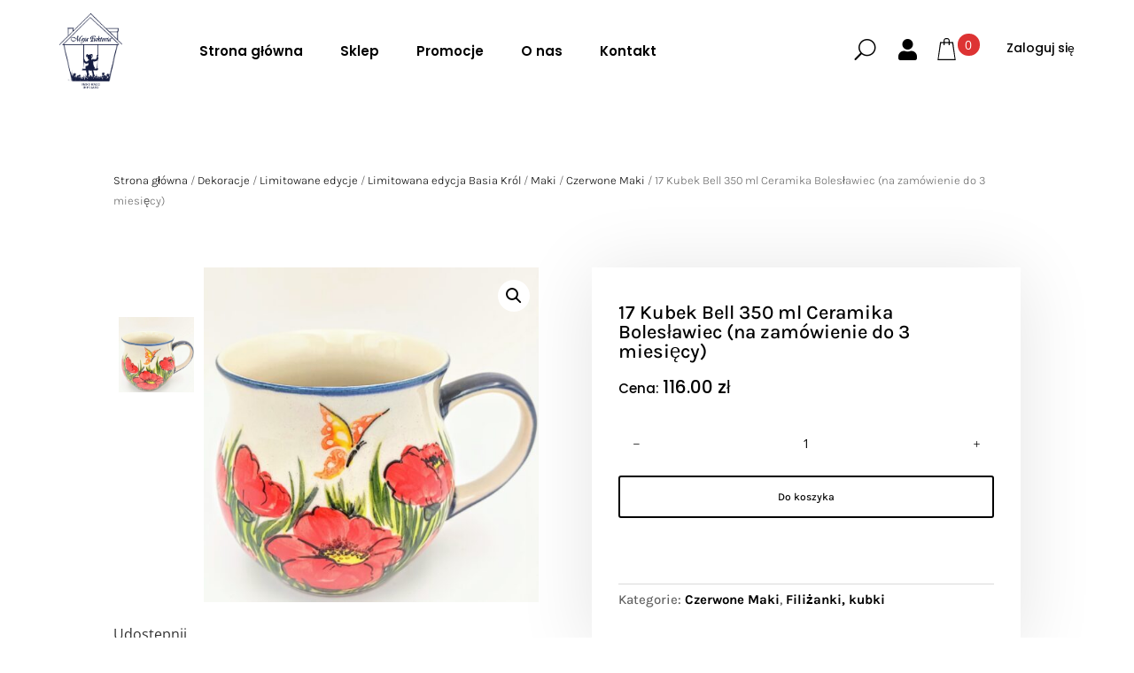

--- FILE ---
content_type: text/css
request_url: https://mojafaktoriapolishpottery.com.pl/wp-content/plugins/divi-bodycommerce/includes/modules/divi-ajax-filter/styles/style.min.css?ver=3.1.8.4
body_size: 19559
content:
.radio-image-swatch .radio-image-swatch-cont{display:-ms-flexbox;display:flex;-ms-flex-wrap:wrap;flex-wrap:wrap;-ms-flex-pack:center;justify-content:center;-ms-flex-direction:column;flex-direction:column;text-align:center}.divi-filer-toggle-mob .divi-hide.hide_this{display:none!important}.radio-image-swatch .radio-image-swatch-cont label{float:none;margin:auto}.divi-swatch.radio-image-swatch .et_pb_contact_field_radio label:not([data-value=all]){margin:0 10px}.radio-swatch-pos-below .radio-image-swatch-cont{-ms-flex-direction:column-reverse;flex-direction:column-reverse}.cat_image_swatch input[type=radio]{display:none}.et-db #et-boc .et-l .et_pb_de_mach_search_posts_item.inline_checkboxes .divi-radio-image_swatch .divi-filter-item>*{margin:0!important}.divi-acf-map-inline .et_pb_contact_field{display:-ms-flexbox;display:flex;width:100%}.divi-acf-map-inline .et_pb_contact_field .divi-acf-map{width:70%}.divi-acf-map-inline .et_pb_contact_field .divi-acf-map-radius{width:30%}.et_pb_contact_field_radio{position:relative}#divi_filter span.et_pb_contact_field_options_title{display:block!important}.divi-filer-toggle .et_pb_contact_field_options_title:after{font-family:ETmodules!important;position:absolute;top:50%;right:0;font-size:17px;content:"3";-webkit-transition:-webkit-transform .3s ease-in-out;transition:-webkit-transform .3s ease-in-out;-o-transition:transform .3s ease-in-out;transition:transform .3s ease-in-out;transition:transform .3s ease-in-out,-webkit-transform .3s ease-in-out}.visible .divi-filter-item{display:block!important;opacity:1;height:auto;-webkit-transition:all .3s ease-in-out;-o-transition:all .3s ease-in-out;transition:all .3s ease-in-out}.divi-filer-toggle .et_pb_contact_field_options_title{cursor:pointer;position:relative;padding-bottom:0}#divi_filter .hide_title span.et_pb_contact_field_options_title,#divi_filter span.et_pb_contact_field_options_title.divi-hide{display:none!important}.et_pb_contact_field_radio.is-collapsible:after{top:50%;-webkit-transform:translateY(-50%);transform:translateY(-50%);position:absolute;right:25px!important;z-index:9999}.et_pb_contact_field_radio.is-collapsible.open:after{-webkit-transform:translateY(-50%) rotate(180deg);transform:translateY(-50%) rotate(180deg)}.divi-filter-item .star-rating:before{-webkit-transition:all .3s ease-out;-o-transition:all .3s ease-out;transition:all .3s ease-out}.et-db .divi-swatch .et_pb_contact_field_radio.is-collapsible:after{display:none}.search_filter_cont .et_pb_contact_field .et_pb_contact_field_options_title{padding-bottom:0;margin-bottom:0}.limit_filter_cont{overflow:hidden}.limit_filter_text:hover{cursor:pointer}.showless{display:none}.limit_show_all .et_pb_contact_field_options_list{max-height:100%!important}.limit_show_all .showless{display:table}.limit_show_all .showmore{display:none}.divi-filter-item{position:relative;padding:0}.divi-filer-toggle .divi-filter-item{opacity:0;height:0;display:none}.divi-radio-tick_box .et_pb_contact_field_radio{display:block;position:relative;padding:5px 0}.divi-radio-tick_box input{position:absolute!important;opacity:0;cursor:pointer;z-index:20;height:25px;width:25px;top:0;left:0}.divi-radio-tick_box .checkmark,.et-db #et-boc .et-l .et_pb_contact_field .checkmark{position:absolute;top:0;left:0;height:25px;width:25px;background-color:#eee;z-index:19}.divi-radio-tick_box label{position:relative;padding-left:35px;top:-1px;display:block}.divi-radio-tick_box .checkmark:after{content:"";position:absolute;display:none}.divi-radio-tick_box input:checked~.checkmark:after{display:block}.divi-radio-tick_box .checkmark:after{left:9px;top:5px;width:5px;height:10px;border:solid #fff;border-width:0 3px 3px 0;-webkit-transform:rotate(45deg);transform:rotate(45deg)}.divi-radio-buttons .et_pb_contact_field_radio label{font-size:16px;text-align:left;font-weight:400;border-radius:5px;background-color:#fff;color:#2d2d2d;height:100%;-webkit-box-sizing:border-box;box-sizing:border-box;padding:14px;display:block;line-height:1.12;cursor:pointer;margin:5px 0;border-style:solid}.divi-radio-buttons .et_pb_contact_field_radio input{position:absolute!important;height:100%;width:100%;left:0;z-index:-1;-webkit-appearance:none;-moz-appearance:none;appearance:none;margin:0;opacity:0}.divi-radio-buttons .et_pb_contact_field_radio input:checked+label{background-color:#0770cf;color:#fff}.divi-filter-item span.et_pb_contact_field_radio.empty,.divi-swatch .radio-count{display:none!important}.filter-param-item:last-of-type{margin-right:0}p.filter-param-item:not(.has-background):last-of-type{padding:10px 35px 10px 10px}.divi-swatch .et_pb_contact_field_radio input[type=checkbox],.divi-swatch .et_pb_contact_field_radio input[type=radio]{display:none}.divi-swatch .et_pb_contact_field_radio label[data-value=all]{display:block;cursor:pointer}.divi-swatch .et_pb_contact_field_radio input:checked~label[data-value=all]{display:none}.divi-swatch .et_pb_contact_field_radio label:not([data-value=all]){display:inline-block;padding:3px;border:2px solid #000;border-radius:24px;margin-right:20px;float:left;margin-bottom:20px;cursor:pointer}.divi-swatch .divi-filter-item span.et_pb_contact_field_radio.empty .radio-label i{opacity:.5}.divi-swatch .et_pb_contact_field_radio label i{display:block;width:100%;height:100%;border-radius:20px;background-position:50%;background-repeat:no-repeat;background-size:contain;text-align:center;line-height:30px}.divi-swatch .et_pb_contact_field_radio.remove_filter{display:inline-block;float:right;margin-top:-35px;margin-bottom:0}.divi-filter-item.show-empty span.et_pb_contact_field_radio.empty{display:block!important}.attribute_swatch_filter .radio-count{display:none!important}.inline_checkboxes .divi-filter-item.show-empty span.et_pb_contact_field_radio.empty,.inline_checkboxes .et_pb_contact_field_radio{display:inline-block!important}.divi-filter-item span.et_pb_contact_field_radio .radio-count{position:absolute!important;right:10px;top:0;margin:0;background:0 0!important}.et-fb .irs--sharp .irs-bar,.et-fb .irs--square .irs-bar{width:100%;left:0}.irs--big .irs-bar{border:none!important}.et-fb .irs--sharp .irs-handle.from,.et-fb .irs--square .irs-from,.et-fb .irs--square .irs-handle.from{left:0}.et-fb .irs--sharp .irs-handle.to,.et-fb .irs--square .irs-handle.to,.et-fb .irs--square .irs-to{left:auto;right:0}.et-fb .irs--sharp .irs-from{left:-2.5px}.et-fb .irs--sharp .irs-to{left:auto;right:-2.5px}.et-fb .irs--flat .irs-bar{width:90%;left:5%}.et-fb .irs--flat .irs-handle{width:2px}.et-fb .irs--flat .irs-from,.et-fb .irs--flat .irs-handle.from{left:25%}.et-fb .irs--flat .irs-handle.min,.et-fb .irs--flat .irs-min{left:0}body.et-fb .divi-filter-item .irs--flat .irs-handle.to,body.et-fb .divi-filter-item .irs--flat .irs-to{left:auto;right:25%!important}.et-fb .irs--flat .irs-handle.max,.et-fb .irs--flat .irs-max{right:0}.et-fb .irs--round .irs-bar{width:95%;left:2.5%}.et-fb .irs--round .irs-from,.et-fb .irs--round .irs-handle.from{left:10%}body.et-fb .divi-filter-item .irs--round .irs-handle.to,body.et-fb .divi-filter-item .irs--round .irs-to{left:auto;right:10%!important}.et-fb .irs--big .irs-bar{width:95%;left:2.5%}.et-fb .irs--big .irs-from,.et-fb .irs--big .irs-handle.from{left:10%}body.et-fb .divi-filter-item .irs--big .irs-handle.to,body.et-fb .divi-filter-item .irs--big .irs-to{left:auto;right:10%!important}.et-fb .irs--modern .irs-bar{width:calc(100% - 12px);left:6px}.et-fb .irs--sharp .irs-bar,.et-fb .irs--square .irs-bar{width:80%;left:10%}.et-fb .irs--modern .irs-from,.et-fb .irs--modern .irs-handle.from{left:0}.et-fb .irs--modern .irs-handle.to,.et-fb .irs--modern .irs-to{left:auto}.et-fb .irs--modern .irs-from,.et-fb .irs--modern .irs-handle.from,.et-fb .irs--sharp .irs-from,.et-fb .irs--sharp .irs-handle.from,.et-fb .irs--square .irs-from,.et-fb .irs--square .irs-handle.from{left:10%}body.et-fb .divi-filter-item .irs--modern .irs-handle.to,body.et-fb .divi-filter-item .irs--modern .irs-to,body.et-fb .divi-filter-item .irs--sharp .irs-handle.to,body.et-fb .divi-filter-item .irs--sharp .irs-to,body.et-fb .divi-filter-item .irs--square .irs-handle.to,body.et-fb .divi-filter-item .irs--square .irs-to{right:10%!important}.divi-filer-toggle .divi-hide{display:block!important}.et-db #et-boc .et-l .et_pb_contact_field[data-type=select]:after{right:30px}.divi-location-fullwidth .divi-filter-item,.divi-location-fullwidth .et_pb_de_mach_search_posts_item p.et_pb_contact_field.divi-filter-item{width:100%;left:0;background-color:#fff;z-index:99999;-webkit-box-sizing:border-box;box-sizing:border-box}@media (max-width:768px){.divi-location-fullwidth .inline_checkboxes .divi-filter-item,.inline_checkboxes .divi-filter-item>form{display:block!important}.toggle_mobile #divi_filter{display:none;padding-top:25px}.divi-filer-toggle-mob .divi-hide{display:block!important}.divi-filer-toggle-mob .divi-filter-item,.divi-filer-toggle-mob .limit_filter_text{opacity:0;height:0;display:none}.divi-filer-toggle-mob .et_pb_contact_field_options_title{cursor:pointer;position:relative;padding-bottom:0}.divi-filer-toggle-mob .et_pb_contact_field_options_title:after{font-family:ETmodules!important;position:absolute;top:50%;right:0;font-size:17px;content:"3";-webkit-transition:-webkit-transform .3s ease-in-out;transition:-webkit-transform .3s ease-in-out;-o-transition:transform .3s ease-in-out;transition:transform .3s ease-in-out;transition:transform .3s ease-in-out,-webkit-transform .3s ease-in-out;-webkit-transform:translateY(-50%);transform:translateY(-50%)}.visible .divi-filter-item{display:block!important;opacity:1;height:auto;-webkit-transition:all .3s ease-in-out;-o-transition:all .3s ease-in-out;transition:all .3s ease-in-out}.visible:not(.limit_show_all) .showmore{display:table;opacity:1;height:auto}.divi-filer-toggle-mob .et_pb_contact_field_options_title:after{display:block!important}}#divi_filter .select2-selection__arrow{display:none!important}.et-db #et-boc .et-l .divi-swatch .et_pb_contact_field_options_wrapper .et_pb_contact_field_options_title{margin-bottom:15px}.search_filter_cont[data-type=acf_map] .divi-filter-item.divi-acf-map-inline{display:-ms-flexbox;display:flex}.hide_this{display:none}.et_pb_checkbox_select_wrapper{border-style:solid}.et_pb_checkbox_select_wrapper label.et_pb_contact_select{width:100%;display:block;position:relative}.et_pb_checkbox_select_wrapper label.et_pb_contact_select:after{content:"";position:absolute;top:50%;right:10px;-webkit-transform:translateY(-50%);transform:translateY(-50%);width:0;height:0;border:6px solid transparent;border-top-color:#666;margin-top:3px;pointer-events:none}.et_pb_checkbox_select_wrapper.checkbox_select_expanded label.et_pb_contact_select:after{-webkit-transform:rotate(180deg) translateY(50%);transform:rotate(180deg) translateY(50%);margin-top:-3px}.et_pb_checkbox_select_wrapper .et_pb_contact_field_options_list.divi-filter-item{position:absolute!important;width:100%;margin-top:0!important;overflow-y:auto!important;z-index:99!important;display:none;border-style:solid}.et_pb_checkbox_select_wrapper.checkbox_select_expanded .et_pb_contact_field_options_list.divi-filter-item{display:block!important;border-top:0;border-top-left-radius:0!important;border-top-right-radius:0!important}.et-db #et-boc .et-l .et_pb_column .et_pb_de_mach_filter_posts .et_pb_de_mach_search_posts_item{z-index:auto}.et-db .et-l .et_pb_de_mach_search_posts_item .et_pb_contact_field .divi-acf-map-inline-radius-wrapper:after{top:calc(50% + 8px)}body.et-db #page-container #et-boc .et-l .et_pb_section .filter-param-tags .filter-param-item:after{display:none!important}.et_pb_contact_field_options_title{padding-bottom:0}.radio-image-swatch .radio-image-swatch-cont{display:-ms-flexbox;display:flex;-ms-flex-wrap:wrap;flex-wrap:wrap;-ms-flex-pack:center;justify-content:center;-ms-flex-direction:column;flex-direction:column;text-align:center}.radio-image-swatch .radio-image-swatch-cont label{float:none;margin:auto}.divi-swatch.radio-image-swatch .et_pb_contact_field_radio label:not([data-value=all]){margin:0 10px}.radio-swatch-pos-below .radio-image-swatch-cont{-ms-flex-direction:column-reverse;flex-direction:column-reverse}.button_container .reset-filters{display:inline-block}#divi_filter_button{display:block}.divi-radio-buttons .et_pb_contact_field_radio label{font-size:16px;text-align:left;font-weight:400;border-radius:5px;background-color:#fff;color:#2d2d2d;height:100%;-webkit-box-sizing:border-box;box-sizing:border-box;padding:14px;display:block;line-height:1.12;cursor:pointer;margin:5px 0}body .divi-filter-item .irs-to,body.et-db .divi-filter-item .irs-to{right:auto!important}.divi-radio-buttons .et_pb_contact_field_radio input{position:absolute;height:100%;width:100%;left:0;z-index:-1;-webkit-appearance:none;-moz-appearance:none;appearance:none;margin:0;opacity:0}.divi-radio-buttons .et_pb_contact_field_radio input:checked+label{background-color:#0770cf;color:#fff}.divi-radio-tick_box .et_pb_contact_field_checkbox,.divi-radio-tick_box .et_pb_contact_field_radio{position:relative;padding:5px 0}.divi-radio-tick_box input{position:absolute;opacity:0;cursor:pointer;z-index:20;height:25px;width:25px}.divi-radio-tick_box label{position:relative;padding-left:35px;top:-1px}.divi-radio-tick_box .checkmark{position:absolute;top:0;left:0;height:25px;width:25px;background-color:#eee;z-index:19}.divi-radio-tick_box.radio-choice-radio .divi-checkboxsingle .checkmark{border-radius:50%}.divi-radio-tick_box .checkmark:after{content:"";position:absolute;display:none;left:9px;top:5px;width:5px;height:10px;border:solid #fff;border-width:0 3px 3px 0;-webkit-transform:rotate(45deg);transform:rotate(45deg)}.divi-radio-tick_box.radio-choice-radio .divi-checkboxsingle .checkmark:after{left:33.33333%;top:33.33333%;width:33.33333%;height:33.33333%;border-radius:50%;border:none;border-width:0;-webkit-transform:rotate(0);transform:rotate(0)}.divi-radio-tick_box input:checked~.checkmark:after{display:block}.divi-radio-tick_box input:checked~.checkmark{background-color:#2196f3}.divi-filer-toggle .divi-hide{display:block!important}.divi-filer-toggle .divi-filter-item{opacity:0;height:0;display:none;pointer-events:none}.visible .divi-filter-item{display:block!important;opacity:1;height:auto;-webkit-transition:all .3s ease-in-out;-o-transition:all .3s ease-in-out;transition:all .3s ease-in-out;pointer-events:all}.divi-filer-toggle .et_pb_contact_field_options_title{cursor:pointer;position:relative;padding-bottom:0}.divi-filer-toggle .et_pb_contact_field_options_title:after{font-family:ETmodules!important;position:absolute;top:50%;right:0;font-size:17px;content:"3";-webkit-transition:-webkit-transform .3s ease-in-out;transition:-webkit-transform .3s ease-in-out;-o-transition:transform .3s ease-in-out;transition:transform .3s ease-in-out;transition:transform .3s ease-in-out,-webkit-transform .3s ease-in-out;-webkit-transform:translateY(-50%);transform:translateY(-50%);display:block!important}.divi-filter-item .irs-bar,.divi-filter-item .irs-from,.divi-filter-item .irs-handle,.divi-filter-item .irs-max,.divi-filter-item .irs-min,.divi-filter-item .irs-single,.divi-filter-item .irs-to{position:absolute!important}.divi-swatch .et_pb_contact_field_radio input[type=radio]{display:none}.divi-swatch .et_pb_contact_field_radio label[data-value=all]{display:block;cursor:pointer}.divi-swatch .et_pb_contact_field_radio input:checked~label[data-value=all]{display:none}.divi-swatch .et_pb_contact_field_radio label:not([data-value=all]){display:inline-block;padding:3px;border:2px solid #000;border-radius:50%;margin-right:20px;float:left;margin-bottom:20px;cursor:pointer;height:40px;width:40px}.show_reset_always .reset-filters{display:inline-block!important}.hide_reset_btn .reset-filters,.hide_reset_btn.show_reset_always .reset-filters{display:none!important}.divi-swatch .et_pb_contact_field_radio label:not([data-value=all]) i{display:block;width:100%;height:100%;border-radius:20px;background-position:50%;background-repeat:no-repeat;text-align:center;line-height:30px}.divi-swatch .et_pb_contact_field_radio.remove_filter{display:none!important;float:right;margin-top:-35px;margin-bottom:0}.divi-location-fullwidth .divi-filter-container{display:grid;grid-template-columns:repeat(auto-fit,minmax(100px,1fr));-webkit-column-gap:20px;-moz-column-gap:20px;column-gap:20px;width:100%}.divi-location-fullwidth .divi-filter-item,.divi-location-fullwidth .et_pb_de_mach_search_posts_item p.et_pb_contact_field.divi-filter-item{width:100%;left:0;background-color:#fff;-webkit-box-sizing:border-box;box-sizing:border-box}.divi-location-fullwidth .inline_checkboxes .divi-filter-item{display:-ms-flexbox;display:flex;-ms-flex-wrap:wrap;flex-wrap:wrap}.divi-location-fullwidth .inline_checkboxes .divi-filter-item>*{-ms-flex:1 1;flex:1 1}.divi-location-fullwidth .inline_checkboxes .divi-radio-tick_box .et_pb_contact_field_radio{padding:2px 10px 2px 0}.divi-location-fullwidth .inline_checkboxes .radio-label{display:-ms-flexbox!important;display:flex!important;-ms-flex-direction:column;flex-direction:column;-ms-flex-pack:center;justify-content:center}.divi-filter-containter{display:inline-block;width:100%}.last-item{margin-right:0!important}.divi-loadmore{position:absolute!important;bottom:-80px;left:50%;-webkit-transform:translateX(-50%);transform:translateX(-50%)}.loadmore-enabled{padding-bottom:80px}.divi-inner-styles{display:none;position:absolute;opacity:0;height:0}.et_pb_de_mach_post_meta_item{margin-bottom:0!important}.et_pb_contact div input.de_text_search{background-color:#eee;width:100%;border-width:0;border-radius:0;color:#999;font-size:14px;padding:16px}.et_fb_db_filter_loop:before,.et_fb_de_mach_filter_posts:before,.et_fb_df_thumbnail:before,.et_fb_df_title:before{background-repeat:no-repeat;background-position:50%;content:""!important;width:20px;height:20px;margin:auto}.et_fb_db_filter_loop:after,.et_fb_de_mach_filter_posts:after,.et_fb_df_thumbnail:after,.et_fb_df_title:after{content:""!important;display:block!important;width:15px;height:20px;background-image:url(/../../images/admin-area/modules/divi-engine-grey.svg);background-repeat:no-repeat;background-position:50%;background-size:contain;position:absolute;right:7px;top:3px}.et_fb_de_mach_filter_posts:before{background-image:url(/../../images/admin-area/modules/Filter-Posts.svg)}.et_fb_db_filter_loop:before{background-image:url(/../../images/admin-area/modules/Archive-Loop.svg)}.et_fb_df_title:before{background-image:url(/../../images/admin-area/modules/Title-Text.svg)}.et_fb_df_thumbnail:before{background-image:url(/../../images/admin-area/modules/Thumbnail.svg)}.divi-filter-container .et_pb_contact_field_options_title{padding-bottom:0!important}.filter-param-tags{clear:both;text-align:left}.side_by_side_btns #divi_filter_button,.side_by_side_btns .button_container .reset-filters{display:inline-block}.mobile_toggle_left #divi_filter,.mobile_toggle_right #divi_filter{position:absolute!important;width:calc(100vw - 48px);-webkit-transition:all .3s;-o-transition:all .3s;transition:all .3s;padding:20px;border:1px solid #f0f0f0;border-radius:5px;background:#fff}.mobile_toggle_left .mobile_toggle_trigger,.mobile_toggle_right .mobile_toggle_trigger{position:absolute;width:48px;height:48px;display:block;top:0;background:#fff;border:1px solid #f0f0f0}#divi_filter .mobile_toggle_trigger:after{content:"f";font-family:ETmodules!important;font-size:32px;text-align:center;width:48px;position:absolute;line-height:48px;display:block!important}.mobile_toggle_left #divi_filter{margin-left:calc(50% - 50vw);left:calc(-100vw + 48px)}.mobile_toggle_right #divi_filter{margin-right:calc(50% - 50vw);right:calc(-100vw + 48px)}.mobile_toggle_left #divi_filter.toggle_open{left:0}.mobile_toggle_right #divi_filter.toggle_open{right:0}.mobile_toggle_left .mobile_toggle_trigger{right:-48px}.mobile_toggle_right .mobile_toggle_trigger{left:-48px}.align_reset_left{text-align:left}.align_reset_right{text-align:right}.filter-param-tags{display:block;width:100%}.filter-param-item{display:inline-block;padding:10px 30px 10px 10px;margin-top:10px;margin-bottom:10px;position:relative;margin-right:20px;border:1px solid}.filter-param-item .remove-filter{cursor:pointer;width:20px;height:20px;position:absolute;right:7px;top:50%;-webkit-transform:translateY(-50%);transform:translateY(-50%)}.filter-param-item .remove-filter:after{font-size:20px;content:"M";font-family:ETmodules!important;top:50%;left:50%;-webkit-transform:translate(-50%,-50%);transform:translate(-50%,-50%);position:absolute}@media (min-width:768px){.mobile_toggle_left #divi_filter,.mobile_toggle_right #divi_filter{position:relative!important;left:auto;right:auto;margin-left:auto;margin-right:auto;width:auto;padding:initial;border:none}.mobile_toggle_left .mobile_toggle_trigger,.mobile_toggle_right .mobile_toggle_trigger{display:none}}.et_pb_button_alignment_center .button_container{text-align:center}.et_pb_button_alignment_right .button_container{text-align:right}.mobile_toggle_trigger.et_pb_button{display:none}.et-fb .remove_filter{display:none!important}.divi-location-fullwidth .divi-filter-containter{display:grid;grid-template-columns:repeat(auto-fit,minmax(100px,1fr));-webkit-column-gap:20px;-moz-column-gap:20px;column-gap:20px;width:100%}/*!Ion.RangeSlider, 2.3.1, © Denis Ineshin, 2010 - 2019, IonDen.com, Build date: 2019-12-19 16:51:02*/.irs{-webkit-touch-callout:none;-webkit-user-select:none;-moz-user-select:none;-ms-user-select:none;user-select:none;font-size:12px;font-family:Arial,sans-serif}.irs,.irs-line{position:relative;display:block}.irs-line{overflow:hidden;outline:none!important}.irs-bar{display:block}.irs-bar,.irs-shadow{position:absolute;left:0;width:0}.irs-shadow{display:none}.irs-handle{position:absolute;display:block;-webkit-box-sizing:border-box;box-sizing:border-box;cursor:default;z-index:1}.irs-handle.type_last{z-index:2}.irs-max,.irs-min{position:absolute;display:block;cursor:default}.irs-min{left:0}.irs-max{right:0}.irs-from,.irs-single,.irs-to{position:absolute;display:block;top:0;left:0;cursor:default;white-space:nowrap}.irs-grid{position:absolute;display:none;bottom:0;left:0;width:100%;height:20px}.irs-with-grid .irs-grid{display:block}.irs-grid-pol{position:absolute;top:0;left:0;width:1px;height:8px;background:#000}.irs-grid-pol.small{height:4px}.irs-grid-text{position:absolute;bottom:0;left:0;white-space:nowrap;text-align:center;font-size:9px;line-height:9px;padding:0 3px;color:#000}.irs-disable-mask{position:absolute;display:block;top:0;left:-1%;width:102%;height:100%;cursor:default;background:transparent;z-index:2}.lt-ie9 .irs-disable-mask{background:#000;filter:alpha(opacity=0);cursor:not-allowed}.irs-disabled{opacity:.4}.irs-hidden-input{position:absolute!important;display:block!important;top:0!important;left:0!important;width:0!important;height:0!important;font-size:0!important;line-height:0!important;padding:0!important;margin:0!important;overflow:hidden;outline:none!important;z-index:-9999!important;background:none!important;border-style:solid!important;border-color:transparent!important}.irs--flat{height:40px}.irs--flat.irs-with-grid{height:60px}.irs--flat .irs-line{top:25px;height:12px;background-color:#e1e4e9;border-radius:4px}.irs--flat .irs-bar{top:25px;height:12px;background-color:#ed5565}.irs--flat .irs-bar--single{border-radius:4px 0 0 4px}.irs--flat .irs-shadow{height:1px;bottom:16px;background-color:#e1e4e9}.irs--flat .irs-handle{top:22px;width:16px;height:18px;background-color:transparent}.irs--flat .irs-handle>i:first-child{position:absolute;display:block;top:0;left:50%;width:2px;height:100%;margin-left:-1px;background-color:#da4453}.irs--flat .irs-handle.state_hover>i:first-child,.irs--flat .irs-handle:hover>i:first-child{background-color:#a43540}.irs--flat .irs-max,.irs--flat .irs-min{top:0;padding:1px 3px;color:#999;font-size:10px;line-height:1.333;text-shadow:none;background-color:#e1e4e9;border-radius:4px}.irs--flat .irs-from,.irs--flat .irs-single,.irs--flat .irs-to{color:#fff;font-size:10px;line-height:1.333;text-shadow:none;padding:1px 5px;background-color:#ed5565;border-radius:4px}.irs--flat .irs-from:before,.irs--flat .irs-single:before,.irs--flat .irs-to:before{position:absolute;display:block;content:"";bottom:-6px;left:50%;width:0;height:0;margin-left:-3px;overflow:hidden;border:3px solid transparent;border-top-color:#ed5565}.irs--flat .irs-grid-pol{background-color:#e1e4e9}.irs--flat .irs-grid-text{color:#999}.irs--big{height:55px}.irs--big.irs-with-grid{height:70px}.irs--big .irs-line{top:33px;height:12px;background-color:#fff;background:-webkit-gradient(linear,left top,left bottom,color-stop(-50%,#ddd),color-stop(150%,#fff));background:-webkit-linear-gradient(top,#ddd -50%,#fff 150%);background:-o-linear-gradient(top,#ddd -50%,#fff 150%);background:linear-gradient(180deg,#ddd -50%,#fff 150%);border:1px solid #ccc;border-radius:12px}.irs--big .irs-bar{top:33px;height:12px;background-color:#92bce0;border:1px solid #428bca;background:-webkit-gradient(linear,left top,left bottom,from(#fff),color-stop(30%,#428bca),to(#b9d4ec));background:-webkit-linear-gradient(top,#fff,#428bca 30%,#b9d4ec);background:-o-linear-gradient(top,#fff 0,#428bca 30%,#b9d4ec 100%);background:linear-gradient(180deg,#fff 0,#428bca 30%,#b9d4ec);-webkit-box-shadow:inset 0 0 1px 1px hsla(0,0%,100%,.5);box-shadow:inset 0 0 1px 1px hsla(0,0%,100%,.5)}.irs--big .irs-bar--single{border-radius:12px 0 0 12px}.irs--big .irs-shadow{height:1px;bottom:16px;background-color:rgba(66,139,202,.5)}.irs--big .irs-handle{top:25px;width:30px;height:30px;border:1px solid rgba(0,0,0,.3);background-color:#cbcfd5;background:-webkit-gradient(linear,left top,left bottom,from(#fff),color-stop(30%,#b4b9be),to(#fff));background:-webkit-linear-gradient(top,#fff,#b4b9be 30%,#fff);background:-o-linear-gradient(top,#fff 0,#b4b9be 30%,#fff 100%);background:linear-gradient(180deg,#fff 0,#b4b9be 30%,#fff);-webkit-box-shadow:1px 1px 2px rgba(0,0,0,.2),inset 0 0 3px 1px #fff;box-shadow:1px 1px 2px rgba(0,0,0,.2),inset 0 0 3px 1px #fff;border-radius:30px}.irs--big .irs-handle.state_hover,.irs--big .irs-handle:hover{border-color:rgba(0,0,0,.45);background-color:#939ba7;background:-webkit-gradient(linear,left top,left bottom,from(#fff),color-stop(30%,#919ba5),to(#fff));background:-webkit-linear-gradient(top,#fff,#919ba5 30%,#fff);background:-o-linear-gradient(top,#fff 0,#919ba5 30%,#fff 100%);background:linear-gradient(180deg,#fff 0,#919ba5 30%,#fff)}.irs--big .irs-max,.irs--big .irs-min{top:0;padding:1px 5px;color:#fff;text-shadow:none;background-color:#9f9f9f;border-radius:3px}.irs--big .irs-from,.irs--big .irs-single,.irs--big .irs-to{color:#fff;text-shadow:none;padding:1px 5px;background-color:#428bca;background:-webkit-gradient(linear,left top,left bottom,from(#428bca),to(#3071a9));background:-webkit-linear-gradient(top,#428bca,#3071a9);background:-o-linear-gradient(top,#428bca 0,#3071a9 100%);background:linear-gradient(180deg,#428bca 0,#3071a9);border-radius:3px}.irs--big .irs-grid-pol{background-color:#428bca}.irs--big .irs-grid-text{color:#428bca}.irs--modern,.irs--modern.irs-with-grid{height:55px}.irs--modern .irs-line{top:25px;height:5px;background-color:#d1d6e0;background:-webkit-gradient(linear,left top,left bottom,from(#e0e4ea),to(#d1d6e0));background:-webkit-linear-gradient(top,#e0e4ea,#d1d6e0);background:-o-linear-gradient(top,#e0e4ea 0,#d1d6e0 100%);background:linear-gradient(180deg,#e0e4ea 0,#d1d6e0);border:1px solid #a3adc1;border-bottom-width:0;border-radius:5px}.irs--modern .irs-bar{top:25px;height:5px;background:#20b426;background:-webkit-gradient(linear,left top,left bottom,from(#20b426),to(#18891d));background:-webkit-linear-gradient(top,#20b426,#18891d);background:-o-linear-gradient(top,#20b426 0,#18891d 100%);background:linear-gradient(180deg,#20b426 0,#18891d)}.irs--modern .irs-bar--single{border-radius:5px 0 0 5px}.irs--modern .irs-shadow{height:1px;bottom:21px;background-color:rgba(209,214,224,.5)}.irs--modern .irs-handle{top:37px;width:12px;height:13px;border:1px solid #a3adc1;border-top-width:0;-webkit-box-shadow:1px 1px 1px rgba(0,0,0,.1);box-shadow:1px 1px 1px rgba(0,0,0,.1);border-radius:0 0 3px 3px}.irs--modern .irs-handle>i:first-child{position:absolute;display:block;top:-4px;left:1px;width:6px;height:6px;border:1px solid #a3adc1;background:#fff;-webkit-transform:rotate(45deg);transform:rotate(45deg)}.irs--modern .irs-handle>i:nth-child(2){top:0;left:0;width:10px;height:12px;background:#e9e6e6;background:-webkit-gradient(linear,left top,left bottom,from(#fff),to(#e9e6e6));background:-webkit-linear-gradient(top,#fff,#e9e6e6);background:-o-linear-gradient(top,#fff 0,#e9e6e6 100%);background:linear-gradient(180deg,#fff 0,#e9e6e6);border-radius:0 0 3px 3px}.irs--modern .irs-handle>i:nth-child(2),.irs--modern .irs-handle>i:nth-child(3){position:absolute;display:block;-webkit-box-sizing:border-box;box-sizing:border-box}.irs--modern .irs-handle>i:nth-child(3){top:3px;left:3px;width:4px;height:5px;border-left:1px solid #a3adc1;border-right:1px solid #a3adc1}.irs--modern .irs-handle.state_hover,.irs--modern .irs-handle:hover{border-color:#7685a2;background:#c3c7cd;background:-webkit-gradient(linear,left top,left bottom,from(#fff),color-stop(30%,#919ba5),to(#fff));background:-webkit-linear-gradient(top,#fff,#919ba5 30%,#fff);background:-o-linear-gradient(top,#fff 0,#919ba5 30%,#fff 100%);background:linear-gradient(180deg,#fff 0,#919ba5 30%,#fff)}.irs--modern .irs-handle.state_hover>i:first-child,.irs--modern .irs-handle:hover>i:first-child{border-color:#7685a2}.irs--modern .irs-handle.state_hover>i:nth-child(3),.irs--modern .irs-handle:hover>i:nth-child(3){border-color:#48536a}.irs--modern .irs-max,.irs--modern .irs-min{top:0;font-size:10px;line-height:1.333;text-shadow:none;padding:1px 5px;color:#fff;background-color:#d1d6e0;border-radius:5px}.irs--modern .irs-from,.irs--modern .irs-single,.irs--modern .irs-to{font-size:10px;line-height:1.333;text-shadow:none;padding:1px 5px;background-color:#20b426;color:#fff;border-radius:5px}.irs--modern .irs-from:before,.irs--modern .irs-single:before,.irs--modern .irs-to:before{position:absolute;display:block;content:"";bottom:-6px;left:50%;width:0;height:0;margin-left:-3px;overflow:hidden;border:3px solid transparent;border-top-color:#20b426}.irs--modern .irs-grid{height:25px}.irs--modern .irs-grid-pol{background-color:#dedede}.irs--modern .irs-grid-text{color:silver;font-size:13px}.irs--sharp{height:50px;font-size:12px;line-height:1}.irs--sharp.irs-with-grid{height:57px}.irs--sharp .irs-line{top:30px;height:2px;background-color:#000;border-radius:2px}.irs--sharp .irs-bar{top:30px;height:2px;background-color:#ee22fa}.irs--sharp .irs-bar--single{border-radius:2px 0 0 2px}.irs--sharp .irs-shadow{height:1px;bottom:21px;background-color:rgba(0,0,0,.5)}.irs--sharp .irs-handle{top:25px;width:10px;height:10px;background-color:#a804b2}.irs--sharp .irs-handle>i:first-child{position:absolute;display:block;top:100%;left:0;width:0;height:0;border:5px solid transparent;border-top-color:#a804b2}.irs--sharp .irs-handle.state_hover,.irs--sharp .irs-handle:hover{background-color:#000}.irs--sharp .irs-handle.state_hover>i:first-child,.irs--sharp .irs-handle:hover>i:first-child{border-top-color:#000}.irs--sharp .irs-max,.irs--sharp .irs-min{color:#fff;font-size:14px;line-height:1;top:0;padding:3px 4px;opacity:.4;background-color:#a804b2;border-radius:2px}.irs--sharp .irs-from,.irs--sharp .irs-single,.irs--sharp .irs-to{font-size:14px;line-height:1;text-shadow:none;padding:3px 4px;background-color:#a804b2;color:#fff;border-radius:2px}.irs--sharp .irs-from:before,.irs--sharp .irs-single:before,.irs--sharp .irs-to:before{position:absolute;display:block;content:"";bottom:-6px;left:50%;width:0;height:0;margin-left:-3px;overflow:hidden;border:3px solid transparent;border-top-color:#a804b2}.irs--sharp .irs-grid{height:25px}.irs--sharp .irs-grid-pol{background-color:#dedede}.irs--sharp .irs-grid-text{color:silver;font-size:13px}.irs--round{height:50px}.irs--round.irs-with-grid{height:65px}.irs--round .irs-line{top:36px;height:4px;background-color:#dee4ec;border-radius:4px}.irs--round .irs-bar{top:36px;height:4px;background-color:#006cfa}.irs--round .irs-bar--single{border-radius:4px 0 0 4px}.irs--round .irs-shadow{height:4px;bottom:21px;background-color:rgba(222,228,236,.5)}.irs--round .irs-handle{top:26px;width:24px;height:24px;border:4px solid #006cfa;background-color:#fff;border-radius:24px;-webkit-box-shadow:0 1px 3px rgba(0,0,255,.3);box-shadow:0 1px 3px rgba(0,0,255,.3)}.irs--round .irs-handle.state_hover,.irs--round .irs-handle:hover{background-color:#f0f6ff}.irs--round .irs-max,.irs--round .irs-min{color:#333;font-size:14px;line-height:1;top:0;padding:3px 5px;background-color:rgba(0,0,0,.1);border-radius:4px}.irs--round .irs-from,.irs--round .irs-single,.irs--round .irs-to{font-size:14px;line-height:1;text-shadow:none;padding:3px 5px;background-color:#006cfa;color:#fff;border-radius:4px}.irs--round .irs-from:before,.irs--round .irs-single:before,.irs--round .irs-to:before{position:absolute;display:block;content:"";bottom:-6px;left:50%;width:0;height:0;margin-left:-3px;overflow:hidden;border:3px solid transparent;border-top-color:#006cfa}.irs--round .irs-grid{height:25px}.irs--round .irs-grid-pol{background-color:#dedede}.irs--round .irs-grid-text{color:silver;font-size:13px}.irs--square{height:50px}.irs--square.irs-with-grid{height:60px}.irs--square .irs-line{top:31px;height:4px;background-color:#dedede}.irs--square .irs-bar{top:31px;height:4px;background-color:#000}.irs--square .irs-shadow{height:2px;bottom:21px;background-color:#dedede}.irs--square .irs-handle{top:25px;width:16px;height:16px;border:3px solid #000;background-color:#fff;-webkit-transform:rotate(45deg);transform:rotate(45deg)}.irs--square .irs-handle.state_hover,.irs--square .irs-handle:hover{background-color:#f0f6ff}.irs--square .irs-max,.irs--square .irs-min{color:#333;font-size:14px;line-height:1;top:0;padding:3px 5px;background-color:rgba(0,0,0,.1)}.irs--square .irs-from,.irs--square .irs-single,.irs--square .irs-to{font-size:14px;line-height:1;text-shadow:none;padding:3px 5px;background-color:#000;color:#fff}.irs--square .irs-grid{height:25px}.irs--square .irs-grid-pol{background-color:#dedede}.irs--square .irs-grid-text{color:silver;font-size:11px}#divi_filter .select2-container{-webkit-box-sizing:border-box;box-sizing:border-box;display:inline-block;margin:0;position:relative;vertical-align:middle;width:100%!important}#divi_filter .select2-container .select2-selection--single{-webkit-box-sizing:border-box;box-sizing:border-box;cursor:pointer;display:block;height:28px;-moz-user-select:none;-ms-user-select:none;user-select:none;-webkit-user-select:none}#divi_filter .select2-container .select2-selection--single .select2-selection__rendered{display:block;padding-left:8px;padding-right:20px;overflow:hidden;-o-text-overflow:ellipsis;text-overflow:ellipsis;white-space:nowrap}#divi_filter .select2-container .select2-selection--single .select2-selection__clear{background-color:transparent;border:none;font-size:1em}#divi_filter .select2-container[dir=rtl] .select2-selection--single .select2-selection__rendered{padding-right:8px;padding-left:20px}#divi_filter .select2-container .select2-selection--multiple{-webkit-box-sizing:border-box;box-sizing:border-box;cursor:pointer;display:block;min-height:32px;-moz-user-select:none;-ms-user-select:none;user-select:none;-webkit-user-select:none}#divi_filter .select2-container .select2-selection--multiple .select2-selection__rendered{display:inline;list-style:none;padding:0}#divi_filter .select2-container .select2-selection--multiple .select2-selection__clear{background-color:transparent;border:none;font-size:1em}#divi_filter .select2-container .select2-search--inline .select2-search__field{-webkit-box-sizing:border-box;box-sizing:border-box;border:none;font-size:100%;margin-top:5px;margin-left:5px;padding:0;max-width:100%;resize:none;height:18px;vertical-align:bottom;font-family:sans-serif;overflow:hidden;word-break:keep-all}#divi_filter .select2-container .select2-search--inline .select2-search__field::-webkit-search-cancel-button{-webkit-appearance:none}#divi_filter .select2-dropdown{background-color:#fff;border:1px solid #aaa;border-radius:4px;-webkit-box-sizing:border-box;box-sizing:border-box;display:block;position:absolute;left:-100000px;width:100%;z-index:1051}#divi_filter .select2-results{display:block}#divi_filter .select2-results__options{list-style:none;margin:0;padding:0}#divi_filter .select2-results__option{padding:6px;-moz-user-select:none;-ms-user-select:none;user-select:none;-webkit-user-select:none}#divi_filter .select2-results__option--selectable{cursor:pointer}#divi_filter .select2-container--open .select2-dropdown{left:0}#divi_filter .select2-container--open .select2-dropdown--above{border-bottom:none;border-bottom-left-radius:0;border-bottom-right-radius:0}#divi_filter .select2-container--open .select2-dropdown--below{border-top:none;border-top-left-radius:0;border-top-right-radius:0}#divi_filter .select2-search--dropdown{display:block;padding:4px}#divi_filter .select2-search--dropdown .select2-search__field{padding:4px;width:100%;-webkit-box-sizing:border-box;box-sizing:border-box}#divi_filter .select2-search--dropdown .select2-search__field::-webkit-search-cancel-button{-webkit-appearance:none}#divi_filter .select2-search--dropdown.select2-search--hide{display:none}#divi_filter .select2-close-mask{border:0;margin:0;padding:0;display:block;position:fixed;left:0;top:0;min-height:100%;min-width:100%;height:auto;width:auto;opacity:0;z-index:99;background-color:#fff;filter:alpha(opacity=0)}#divi_filter .select2-hidden-accessible{border:0!important;clip:rect(0 0 0 0)!important;-webkit-clip-path:inset(50%)!important;clip-path:inset(50%)!important;height:1px!important;overflow:hidden!important;padding:0!important;position:absolute!important;width:1px!important;white-space:nowrap!important}#divi_filter .select2-container--default .select2-selection--single{background-color:#fff;border:1px solid #aaa;border-radius:4px}#divi_filter .select2-container--default .select2-selection--single .select2-selection__rendered{color:#444;line-height:28px}#divi_filter .select2-container--default .select2-selection--single .select2-selection__clear{cursor:pointer;float:right;font-weight:700;height:26px;margin-right:20px;padding-right:0}#divi_filter .select2-container--default .select2-selection--single .select2-selection__placeholder{color:#999}#divi_filter .select2-container--default .select2-selection--single .select2-selection__arrow{height:26px;position:absolute;top:1px;right:1px;width:20px}#divi_filter .select2-container--default .select2-selection--single .select2-selection__arrow b{border-color:#888 transparent transparent;border-style:solid;border-width:5px 4px 0;height:0;left:50%;margin-left:-4px;margin-top:-2px;position:absolute;top:50%;width:0}#divi_filter .select2-container--default[dir=rtl] .select2-selection--single .select2-selection__clear{float:left}#divi_filter .select2-container--default[dir=rtl] .select2-selection--single .select2-selection__arrow{left:1px;right:auto}#divi_filter .select2-container--default.select2-container--disabled .select2-selection--single{background-color:#eee;cursor:default}#divi_filter .select2-container--default.select2-container--disabled .select2-selection--single .select2-selection__clear{display:none}#divi_filter .select2-container--default.select2-container--open .select2-selection--single .select2-selection__arrow b{border-color:transparent transparent #888;border-width:0 4px 5px}#divi_filter .select2-container--default .select2-selection--multiple{background-color:#fff;border:1px solid #aaa;border-radius:4px;cursor:text;padding-bottom:5px;padding-right:5px;position:relative}#divi_filter .select2-container--default .select2-selection--multiple.select2-selection--clearable{padding-right:25px}#divi_filter .select2-container--default .select2-selection--multiple .select2-selection__clear{cursor:pointer;font-weight:700;height:20px;margin-right:10px;margin-top:5px;position:absolute;right:0;padding:1px}#divi_filter .select2-container--default .select2-selection--multiple .select2-selection__choice{background-color:#e4e4e4;border:1px solid #aaa;border-radius:4px;-webkit-box-sizing:border-box;box-sizing:border-box;display:inline-block;margin-left:5px;margin-top:5px;padding:0;padding-left:20px;position:relative;max-width:100%;overflow:hidden;-o-text-overflow:ellipsis;text-overflow:ellipsis;vertical-align:bottom;white-space:nowrap}#divi_filter .select2-container--default .select2-selection--multiple .select2-selection__choice__display{cursor:default;padding-left:2px;padding-right:5px}#divi_filter .select2-container--default .select2-selection--multiple .select2-selection__choice__remove{background-color:transparent;border:none;border-right:1px solid #aaa;border-top-left-radius:4px;border-bottom-left-radius:4px;color:#999;cursor:pointer;font-size:1em;font-weight:700;padding:0 4px;position:absolute;left:0;top:0}#divi_filter .select2-container--default .select2-selection--multiple .select2-selection__choice__remove:focus,#divi_filter .select2-container--default .select2-selection--multiple .select2-selection__choice__remove:hover{background-color:#f1f1f1;color:#333;outline:none}#divi_filter .select2-container--default[dir=rtl] .select2-selection--multiple .select2-selection__choice{margin-left:5px;margin-right:auto}#divi_filter .select2-container--default[dir=rtl] .select2-selection--multiple .select2-selection__choice__display{padding-left:5px;padding-right:2px}#divi_filter .select2-container--default[dir=rtl] .select2-selection--multiple .select2-selection__choice__remove{border-left:1px solid #aaa;border-right:none;border-top-left-radius:0;border-bottom-left-radius:0;border-top-right-radius:4px;border-bottom-right-radius:4px}#divi_filter .select2-container--default[dir=rtl] .select2-selection--multiple .select2-selection__clear{float:left;margin-left:10px;margin-right:auto}#divi_filter .select2-container--default.select2-container--focus .select2-selection--multiple{border:1px solid #000;outline:0}#divi_filter .select2-container--default.select2-container--disabled .select2-selection--multiple{background-color:#eee;cursor:default}#divi_filter .select2-container--default.select2-container--disabled .select2-selection__choice__remove{display:none}#divi_filter .select2-container--default.select2-container--open.select2-container--above .select2-selection--multiple,#divi_filter .select2-container--default.select2-container--open.select2-container--above .select2-selection--single{border-top-left-radius:0;border-top-right-radius:0}#divi_filter .select2-container--default.select2-container--open.select2-container--below .select2-selection--multiple,#divi_filter .select2-container--default.select2-container--open.select2-container--below .select2-selection--single{border-bottom-left-radius:0;border-bottom-right-radius:0}#divi_filter .select2-container--default .select2-search--dropdown .select2-search__field{border:1px solid #aaa}#divi_filter .select2-container--default .select2-search--inline .select2-search__field{background:transparent;border:none;outline:0;-webkit-box-shadow:none;box-shadow:none;-webkit-appearance:textfield}#divi_filter .select2-container--default .select2-results>.select2-results__options{max-height:200px;overflow-y:auto}#divi_filter .select2-container--default .select2-results__option .select2-results__option{padding-left:1em}#divi_filter .select2-container--default .select2-results__option .select2-results__option .select2-results__group{padding-left:0}#divi_filter .select2-container--default .select2-results__option .select2-results__option .select2-results__option{margin-left:-1em;padding-left:2em}#divi_filter .select2-container--default .select2-results__option .select2-results__option .select2-results__option .select2-results__option{margin-left:-2em;padding-left:3em}#divi_filter .select2-container--default .select2-results__option .select2-results__option .select2-results__option .select2-results__option .select2-results__option{margin-left:-3em;padding-left:4em}#divi_filter .select2-container--default .select2-results__option .select2-results__option .select2-results__option .select2-results__option .select2-results__option .select2-results__option{margin-left:-4em;padding-left:5em}#divi_filter .select2-container--default .select2-results__option .select2-results__option .select2-results__option .select2-results__option .select2-results__option .select2-results__option .select2-results__option{margin-left:-5em;padding-left:6em}#divi_filter .select2-container--default .select2-results__option--group{padding:0}#divi_filter .select2-container--default .select2-results__option--disabled{color:#999}#divi_filter .select2-container--default .select2-results__option--selected{background-color:#ddd}#divi_filter .select2-container--default .select2-results__option--highlighted.select2-results__option--selectable{background-color:#5897fb;color:#fff}#divi_filter .select2-container--default .select2-results__group{cursor:default;display:block;padding:6px}#divi_filter .select2-container--classic .select2-selection--single{background-color:#f7f7f7;border:1px solid #aaa;border-radius:4px;outline:0;background-image:-webkit-linear-gradient(top,#fff 50%,#eee);background-image:-o-linear-gradient(top,#fff 50%,#eee 100%);background-image:-webkit-gradient(linear,left top,left bottom,color-stop(50%,#fff),to(#eee));background-image:linear-gradient(180deg,#fff 50%,#eee);background-repeat:repeat-x;filter:progid:DXImageTransform.Microsoft.gradient(startColorstr="#FFFFFFFF",endColorstr="#FFEEEEEE",GradientType=0)}#divi_filter .select2-container--classic .select2-selection--single:focus{border:1px solid #5897fb}#divi_filter .select2-container--classic .select2-selection--single .select2-selection__rendered{color:#444;line-height:28px}#divi_filter .select2-container--classic .select2-selection--single .select2-selection__clear{cursor:pointer;float:right;font-weight:700;height:26px;margin-right:20px}#divi_filter .select2-container--classic .select2-selection--single .select2-selection__placeholder{color:#999}#divi_filter .select2-container--classic .select2-selection--single .select2-selection__arrow{background-color:#ddd;border:none;border-left:1px solid #aaa;border-top-right-radius:4px;border-bottom-right-radius:4px;height:26px;position:absolute;top:1px;right:1px;width:20px;background-image:-webkit-linear-gradient(top,#eee 50%,#ccc);background-image:-o-linear-gradient(top,#eee 50%,#ccc 100%);background-image:-webkit-gradient(linear,left top,left bottom,color-stop(50%,#eee),to(#ccc));background-image:linear-gradient(180deg,#eee 50%,#ccc);background-repeat:repeat-x;filter:progid:DXImageTransform.Microsoft.gradient(startColorstr="#FFEEEEEE",endColorstr="#FFCCCCCC",GradientType=0)}#divi_filter .select2-container--classic .select2-selection--single .select2-selection__arrow b{border-color:#888 transparent transparent;border-style:solid;border-width:5px 4px 0;height:0;left:50%;margin-left:-4px;margin-top:-2px;position:absolute;top:50%;width:0}#divi_filter .select2-container--classic[dir=rtl] .select2-selection--single .select2-selection__clear{float:left}#divi_filter .select2-container--classic[dir=rtl] .select2-selection--single .select2-selection__arrow{border:none;border-right:1px solid #aaa;border-radius:0;border-top-left-radius:4px;border-bottom-left-radius:4px;left:1px;right:auto}#divi_filter .select2-container--classic.select2-container--open .select2-selection--single{border:1px solid #5897fb}#divi_filter .select2-container--classic.select2-container--open .select2-selection--single .select2-selection__arrow{background:transparent;border:none}#divi_filter .select2-container--classic.select2-container--open .select2-selection--single .select2-selection__arrow b{border-color:transparent transparent #888;border-width:0 4px 5px}#divi_filter .select2-container--classic.select2-container--open.select2-container--above .select2-selection--single{border-top:none;border-top-left-radius:0;border-top-right-radius:0;background-image:-webkit-linear-gradient(top,#fff,#eee 50%);background-image:-o-linear-gradient(top,#fff 0,#eee 50%);background-image:-webkit-gradient(linear,left top,left bottom,from(#fff),color-stop(50%,#eee));background-image:linear-gradient(180deg,#fff 0,#eee 50%);background-repeat:repeat-x;filter:progid:DXImageTransform.Microsoft.gradient(startColorstr="#FFFFFFFF",endColorstr="#FFEEEEEE",GradientType=0)}#divi_filter .select2-container--classic.select2-container--open.select2-container--below .select2-selection--single{border-bottom:none;border-bottom-left-radius:0;border-bottom-right-radius:0;background-image:-webkit-linear-gradient(top,#eee 50%,#fff);background-image:-o-linear-gradient(top,#eee 50%,#fff 100%);background-image:-webkit-gradient(linear,left top,left bottom,color-stop(50%,#eee),to(#fff));background-image:linear-gradient(180deg,#eee 50%,#fff);background-repeat:repeat-x;filter:progid:DXImageTransform.Microsoft.gradient(startColorstr="#FFEEEEEE",endColorstr="#FFFFFFFF",GradientType=0)}#divi_filter .select2-container--classic .select2-selection--multiple{background-color:#fff;border:1px solid #aaa;border-radius:4px;cursor:text;outline:0;padding-bottom:5px;padding-right:5px}#divi_filter .select2-container--classic .select2-selection--multiple:focus{border:1px solid #5897fb}#divi_filter .select2-container--classic .select2-selection--multiple .select2-selection__clear{display:none}#divi_filter .select2-container--classic .select2-selection--multiple .select2-selection__choice{background-color:#e4e4e4;border:1px solid #aaa;border-radius:4px;display:inline-block;margin-left:5px;margin-top:5px;padding:0}#divi_filter .select2-container--classic .select2-selection--multiple .select2-selection__choice__display{cursor:default;padding-left:2px;padding-right:5px}#divi_filter .select2-container--classic .select2-selection--multiple .select2-selection__choice__remove{background-color:transparent;border:none;border-top-left-radius:4px;border-bottom-left-radius:4px;color:#888;cursor:pointer;font-size:1em;font-weight:700;padding:0 4px}#divi_filter .select2-container--classic .select2-selection--multiple .select2-selection__choice__remove:hover{color:#555;outline:none}#divi_filter .select2-container--classic[dir=rtl] .select2-selection--multiple .select2-selection__choice{margin-left:5px;margin-right:auto}#divi_filter .select2-container--classic[dir=rtl] .select2-selection--multiple .select2-selection__choice__display{padding-left:5px;padding-right:2px}#divi_filter .select2-container--classic[dir=rtl] .select2-selection--multiple .select2-selection__choice__remove{border-top-left-radius:0;border-bottom-left-radius:0;border-top-right-radius:4px;border-bottom-right-radius:4px}#divi_filter .select2-container--classic.select2-container--open .select2-selection--multiple{border:1px solid #5897fb}#divi_filter .select2-container--classic.select2-container--open.select2-container--above .select2-selection--multiple{border-top:none;border-top-left-radius:0;border-top-right-radius:0}#divi_filter .select2-container--classic.select2-container--open.select2-container--below .select2-selection--multiple{border-bottom:none;border-bottom-left-radius:0;border-bottom-right-radius:0}#divi_filter .select2-container--classic .select2-search--dropdown .select2-search__field{border:1px solid #aaa;outline:0}#divi_filter .select2-container--classic .select2-search--inline .select2-search__field{outline:0;-webkit-box-shadow:none;box-shadow:none}#divi_filter .select2-container--classic .select2-dropdown{background-color:#fff;border:1px solid transparent}#divi_filter .select2-container--classic .select2-dropdown--above{border-bottom:none}#divi_filter .select2-container--classic .select2-dropdown--below{border-top:none}#divi_filter .select2-container--classic .select2-results>.select2-results__options{max-height:200px;overflow-y:auto}#divi_filter .select2-container--classic .select2-results__option--group{padding:0}#divi_filter .select2-container--classic .select2-results__option--disabled{color:grey}#divi_filter .select2-container--classic .select2-results__option--highlighted.select2-results__option--selectable{background-color:#3875d7;color:#fff}#divi_filter .select2-container--classic .select2-results__group{cursor:default;display:block;padding:6px}#divi_filter .select2-container--classic.select2-container--open .select2-dropdown{border-color:#5897fb}.et-db .divi-filter-container .et_pb_module:first-of-type .et_pb_contact_field_options_title+div,.et-db .divi-filter-container .et_pb_module:first-of-type .et_pb_contact_field_options_title+div .divi-filter-item{display:block!important;height:auto!important;opacity:1!important}.et_pb_column.slide.slide-close{width:0!important;opacity:0;margin-right:0!important}.et_pb_column.slide.slide-close,.et_pb_column.slide.slide-open{-webkit-transition:all 1s;-o-transition:all 1s;transition:all 1s}.et_pb_column.slide.slide-open{opacity:1}.et_pb_row.has-slide-filter{display:-ms-flexbox;display:flex}.et_pb_column.slide~.et_pb_column{-ms-flex:auto;flex:auto}@media (max-width:768px){.mobile_toggle_trigger.et_pb_button{display:initial!important}.et_pb_row.has-slide-filter{display:block}.et_pb_column.slide.slide-close{opacity:1;width:100%!important}}.et-fb .et_pb_module_inner #divi_filter{z-index:-1}.de-grid-view .de-hide-grid-view,.de-list-view .de-hide-list-view{display:none!important}.de-grid-view .de-no-stack .et_pb_column.et-last-child,.de-grid-view .de-no-stack .et_pb_column:last-of-type{margin-right:0!important}.et_pb_gutters1 .grid-layout-grid_list.de-grid-view .grid-item-cont .de-no-stack .et_pb_column_1_3{width:29.6667%!important}.et_pb_gutters1 .grid-layout-grid_list.de-grid-view .grid-item-cont .de-no-stack .et_pb_column_1_4{width:25%!important}.et_pb_gutters1 .grid-layout-grid_list.de-grid-view .grid-item-cont .de-no-stack .et_pb_column_1_2{width:50%!important}.et_pb_gutters1 .grid-layout-grid_list.de-grid-view .grid-item-cont .de-no-stack .et_pb_column_2_3{width:66.666%!important}.et_pb_gutters1 .grid-layout-grid_list.de-grid-view .grid-item-cont .de-no-stack .et_pb_column_3_4{width:75%!important}.et_pb_gutters1 .grid-layout-grid_list.de-grid-view .grid-item-cont .de-no-stack .et_pb_column_2_5{width:40%!important}.et_pb_gutters1 .grid-layout-grid_list.de-grid-view .grid-item-cont .de-no-stack .et_pb_column_3_5{width:60%!important}.et_pb_gutters1 .grid-layout-grid_list.de-grid-view .grid-item-cont .de-no-stack .et_pb_column_1_5{width:20%!important}.et_pb_gutters1 .grid-layout-grid_list.de-grid-view .grid-item-cont .de-no-stack .et_pb_column_1_6{width:16.667%!important}.et_pb_gutters1 .de-grid-view .de-no-stack .et_pb_column{margin-right:0}.et_pb_gutters2 .grid-layout-grid_list.de-grid-view .grid-item-cont .de-no-stack .et_pb_column_1_3{width:31.333%!important}.et_pb_gutters2 .grid-layout-grid_list.de-grid-view .grid-item-cont .de-no-stack .et_pb_column_1_4{width:22.75%!important}.et_pb_gutters2 .grid-layout-grid_list.de-grid-view .grid-item-cont .de-no-stack .et_pb_column_1_2{width:48.5%!important}.et_pb_gutters2 .grid-layout-grid_list.de-grid-view .grid-item-cont .de-no-stack .et_pb_column_2_3{width:65.666%!important}.et_pb_gutters2 .grid-layout-grid_list.de-grid-view .grid-item-cont .de-no-stack .et_pb_column_3_4{width:74.25%!important}.et_pb_gutters2 .grid-layout-grid_list.de-grid-view .grid-item-cont .de-no-stack .et_pb_column_2_5{width:38.2%!important}.et_pb_gutters2 .grid-layout-grid_list.de-grid-view .grid-item-cont .de-no-stack .et_pb_column_3_5{width:58.8%!important}.et_pb_gutters2 .grid-layout-grid_list.de-grid-view .grid-item-cont .de-no-stack .et_pb_column_1_5{width:17.6%!important}.et_pb_gutters2 .grid-layout-grid_list.de-grid-view .grid-item-cont .de-no-stack .et_pb_column_1_6{width:14.167%!important}.et_pb_gutters2 .de-grid-view .de-no-stack .et_pb_column{margin-right:3%}.et_pb_gutters3 .grid-layout-grid_list.de-grid-view .grid-item-cont .de-no-stack .et_pb_column_1_3{width:29.666%!important}.et_pb_gutters3 .grid-layout-grid_list.de-grid-view .grid-item-cont .de-no-stack .et_pb_column_1_4{width:20.875%!important}.et_pb_gutters3 .grid-layout-grid_list.de-grid-view .grid-item-cont .de-no-stack .et_pb_column_1_2{width:47.25%!important}.et_pb_gutters3 .grid-layout-grid_list.de-grid-view .grid-item-cont .de-no-stack .et_pb_column_2_3{width:64.833%!important}.et_pb_gutters3 .grid-layout-grid_list.de-grid-view .grid-item-cont .de-no-stack .et_pb_column_3_4{width:73.625%!important}.et_pb_gutters3 .grid-layout-grid_list.de-grid-view .grid-item-cont .de-no-stack .et_pb_column_2_5{width:36.7%!important}.et_pb_gutters3 .grid-layout-grid_list.de-grid-view .grid-item-cont .de-no-stack .et_pb_column_3_5{width:57.8%!important}.et_pb_gutters3 .grid-layout-grid_list.de-grid-view .grid-item-cont .de-no-stack .et_pb_column_1_5{width:15.6%!important}.et_pb_gutters3 .grid-layout-grid_list.de-grid-view .grid-item-cont .de-no-stack .et_pb_column_1_6{width:12.083%!important}.et_pb_gutters3 .de-grid-view .de-no-stack .et_pb_column{margin-right:5.5%!important}.et_pb_gutters4 .grid-layout-grid_list.de-grid-view .grid-item-cont .de-no-stack .et_pb_column_1_3{width:28%!important}.et_pb_gutters4 .grid-layout-grid_list.de-grid-view .grid-item-cont .de-no-stack .et_pb_column_1_4{width:19%!important}.et_pb_gutters4 .grid-layout-grid_list.de-grid-view .grid-item-cont .de-no-stack .et_pb_column_1_2{width:46%!important}.et_pb_gutters4 .grid-layout-grid_list.de-grid-view .grid-item-cont .de-no-stack .et_pb_column_2_3{width:64%!important}.et_pb_gutters4 .grid-layout-grid_list.de-grid-view .grid-item-cont .de-no-stack .et_pb_column_3_4{width:73%!important}.et_pb_gutters4 .grid-layout-grid_list.de-grid-view .grid-item-cont .de-no-stack .et_pb_column_2_5{width:35.2%!important}.et_pb_gutters4 .grid-layout-grid_list.de-grid-view .grid-item-cont .de-no-stack .et_pb_column_3_5{width:56.8%!important}.et_pb_gutters4 .grid-layout-grid_list.de-grid-view .grid-item-cont .de-no-stack .et_pb_column_1_5{width:13.6%!important}.et_pb_gutters4 .grid-layout-grid_list.de-grid-view .grid-item-cont .de-no-stack .et_pb_column_1_6{width:10%!important}.et_pb_gutters4 .de-grid-view .de-no-stack .et_pb_column{margin-right:8%!important}.de_loop_divi-blog.de-list-view .post-content_cont,.de_loop_product-default.de-list-view .de_db_product_details{display:inline-block;width:64%;float:left;margin:0}.de_loop_divi-blog.de-list-view .et_pb_image_container,.de_loop_product-default.de-list-view .grid-item-cont>a{display:inline-block;width:33%;float:left;margin-right:3%}.grid-posts{grid-auto-rows:inherit}.divi-filter-archive-loop>.divi-filter-loop-container{display:block}.grid-item-cont .et_pb_button{display:inline-block}.de_loop_divi-blog .et_pb_image_container,.et-db #et-boc .et-l .de_loop_divi-blog .et_pb_image_container{margin:0}.de_loop_divi-blog .et_pb_post,.de_loop_divi-blog .et_pb_post .entry-featured-image-url,.et-db #et-boc .et-l .de_loop_divi-blog .et_pb_post,.et-db #et-boc .et-l .de_loop_divi-blog .et_pb_post .entry-featured-image-url{margin-bottom:0}.post-content_cont{padding:16px}.et_pb_de_mach_archive_loop .et_pb_blog_grid,body .de_loop_image-background .et_pb_post,body.et-db #et-boc .et-l .de_loop_image-background .et_pb_post{margin-bottom:0;grid-gap:0}.de_db_product_details a.woocommerce-LoopProduct-link{display:block}.daf-template-loop{position:relative}.divi-engine-grid-list-view-switcher{margin-bottom:20px}.divi-engine-grid-list-view-switcher button{border:2px solid #ddd;line-height:1;cursor:pointer;padding:7px;border-style:solid}.divi-engine-grid-list-view-switcher button.active{background:#ededed}.divi-engine-grid-list-view-switcher button:after{font-family:ETmodules;font-weight:400!important;content:"\E08C";font-size:20px;line-height:1em}.divi-engine-grid-list-view-switcher button.divi-engine-grid-view{margin-right:10px}.divi-engine-grid-list-view-switcher button.divi-engine-list-view:after{content:"d"}.de-list-view .divi-filter-archive-loop>:not(.no-results-layout),.de-list-view .divi-filter-loop-container>:not(.no-results-layout){grid-template-columns:repeat(1,minmax(0,1fr))!important}.grid-layout-grid_list.de-grid-view .grid-item-cont .et_pb_column{width:100%!important}.de-position-right-view .divi-engine-grid-list-view-switcher{text-align:right}.divi-filter-loop-container>:not(.no-results-layout):before,.filtered-posts-cont .divi-filter-archive-loop ul.products:before,.filtered-posts>:not(.no-results-layout):before{display:none!important}.dmach-loadmore{cursor:pointer}.filtered-posts-cont .divi-filter-archive-loop ul.products li.product{width:100%;margin:0}.divi-filter-archive-loop{float:none;width:100%;display:block;margin-bottom:2.75%}.no-results-layout .et_pb_section{width:100%!important;margin-right:0!important}.grid-layout-grid_list.same-height-cards .grid-item-cont{height:100%}.grid-layout-grid_list.align-last-module .grid-item-cont{display:-ms-flexbox;display:flex;-ms-flex-direction:column;flex-direction:column}.de_loop_divi-blog.align-last-module .grid-item-cont .post-content_cont,.de_loop_divi-blog.align-last-module .grid-item-cont .post-content_cont .post-content,.de_loop_product-default.align-last-module .grid-item-cont .de_db_product_details{-ms-flex:1 1;flex:1 1;display:-ms-flexbox;display:flex;-ms-flex-direction:column;flex-direction:column}.de_loop_divi-blog.align-last-module .grid-item-cont .post-content_cont .post-content .more-link,.de_loop_product-default.align-last-module .grid-item-cont .de_db_product_details .add_to_cart_button{margin-top:auto;width:-webkit-fit-content;width:-moz-fit-content;width:fit-content}@media only screen and (min-width:481px) and (max-width:768px){.divi-filter-archive-loop-container.col-tab-1 .de_temp_products .divi-filter-loop-container .custom-loop-layout:not(.no-results-layout){grid-template-columns:repeat(1,minmax(0,1fr))!important}.divi-filter-archive-loop-container.col-tab-2 .de_temp_products .divi-filter-loop-container .custom-loop-layout:not(.no-results-layout){grid-template-columns:repeat(2,minmax(0,1fr))!important}.divi-filter-archive-loop-container.col-tab-4 .de_temp_products .divi-filter-loop-container .custom-loop-layout:not(.no-results-layout){grid-template-columns:repeat(4,minmax(0,1fr))!important}}@media only screen and (max-width:767px){.filtered-posts-cont .divi-filter-archive-loop.col-mob-2>:not(.no-results-layout),.filtered-posts-cont .divi-filter-archive-loop .col-mob-2>:not(.no-results-layout){grid-template-columns:repeat(2,minmax(0,1fr))}.filtered-posts-cont .divi-filter-archive-loop.col-mob-3>:not(.no-results-layout),.filtered-posts-cont .divi-filter-archive-loop .col-mob-3>:not(.no-results-layout){grid-template-columns:repeat(3,minmax(0,1fr))}.filtered-posts-cont .divi-filter-archive-loop.col-mob-4>:not(.no-results-layout),.filtered-posts-cont .divi-filter-archive-loop .col-mob-4>:not(.no-results-layout){grid-template-columns:repeat(4,minmax(0,1fr))}.filtered-posts-cont .divi-filter-archive-loop.col-mob-5>:not(.no-results-layout),.filtered-posts-cont .divi-filter-archive-loop .col-mob-5>:not(.no-results-layout){grid-template-columns:repeat(5,minmax(0,1fr))}.filtered-posts-cont .divi-filter-archive-loop.col-mob-6>:not(.no-results-layout),.filtered-posts-cont .divi-filter-archive-loop .col-mob-6>:not(.no-results-layout){grid-template-columns:repeat(6,minmax(0,1fr))}.divi-filter-archive-loop-container.col-mob-1 .de_temp_products .divi-filter-loop-container .custom-loop-layout:not(.no-results-layout),.filtered-posts-cont .divi-filter-archive-loop.col-mob-1>:not(.no-results-layout){grid-template-columns:repeat(1,minmax(0,1fr))!important}}@media (min-width:768px){body .filtered-posts-cont .divi-filter-archive-loop ul.products{grid-template-columns:repeat(2,minmax(0,1fr))}.filtered-posts-cont .divi-filter-archive-loop .col-tab-6>:not(.no-results-layout),body .filtered-posts-cont .divi-filter-archive-loop.col-tab-6>:not(.no-results-layout),body .filtered-posts-cont .divi-filter-archive-loop .col-tab-6>:not(.no-results-layout){grid-template-columns:repeat(6,minmax(0,1fr))}.filtered-posts-cont .divi-filter-archive-loop .col-tab-5>:not(.no-results-layout),body .filtered-posts-cont .divi-filter-archive-loop.col-tab-5>:not(.no-results-layout),body .filtered-posts-cont .divi-filter-archive-loop .col-tab-5>:not(.no-results-layout){grid-template-columns:repeat(5,minmax(0,1fr))}.filtered-posts-cont .divi-filter-archive-loop .col-tab-4>:not(.no-results-layout),body .filtered-posts-cont .divi-filter-archive-loop.col-tab-4>:not(.no-results-layout),body .filtered-posts-cont .divi-filter-archive-loop .col-tab-4>:not(.no-results-layout){grid-template-columns:repeat(4,minmax(0,1fr))}.filtered-posts-cont .divi-filter-archive-loop .col-tab-3>:not(.no-results-layout),body .filtered-posts-cont .divi-filter-archive-loop.col-tab-3>:not(.no-results-layout),body .filtered-posts-cont .divi-filter-archive-loop .col-tab-3>:not(.no-results-layout){grid-template-columns:repeat(3,minmax(0,1fr))}.filtered-posts-cont .divi-filter-archive-loop .col-tab-2>:not(.no-results-layout),body .filtered-posts-cont .divi-filter-archive-loop.col-tab-2>:not(.no-results-layout),body .filtered-posts-cont .divi-filter-archive-loop .col-tab-2>:not(.no-results-layout){grid-template-columns:repeat(2,minmax(0,1fr))}}@media (min-width:980px){.et_pb_section .filtered-posts-cont .divi-filter-archive-loop .col-desk-6>:not(.no-results-layout),body .et_pb_section .filtered-posts-cont .divi-filter-archive-loop.col-desk-6>:not(.no-results-layout),body .et_pb_section .filtered-posts-cont .divi-filter-archive-loop .col-desk-6>:not(.no-results-layout),body.woocommerce .divi-filter-archive-loop ul.products.columns-6{grid-template-columns:repeat(6,minmax(0,1fr))}.et_pb_section .filtered-posts-cont .divi-filter-archive-loop .col-desk-5>:not(.no-results-layout),body .et_pb_section .filtered-posts-cont .divi-filter-archive-loop.col-desk-5>:not(.no-results-layout),body .et_pb_section .filtered-posts-cont .divi-filter-archive-loop .col-desk-5>:not(.no-results-layout),body.woocommerce .divi-filter-archive-loop ul.products.columns-5{grid-template-columns:repeat(5,minmax(0,1fr))}.et_pb_section .filtered-posts-cont .divi-filter-archive-loop .col-desk-4>:not(.no-results-layout),body .et_pb_section .filtered-posts-cont .divi-filter-archive-loop.col-desk-4>:not(.no-results-layout),body .et_pb_section .filtered-posts-cont .divi-filter-archive-loop .col-desk-4>:not(.no-results-layout),body.woocommerce .divi-filter-archive-loop ul.products.columns-4{grid-template-columns:repeat(4,minmax(0,1fr))}.et_pb_section .filtered-posts-cont .divi-filter-archive-loop .col-desk-3>:not(.no-results-layout),body .et_pb_section .filtered-posts-cont .divi-filter-archive-loop.col-desk-3>:not(.no-results-layout),body .et_pb_section .filtered-posts-cont .divi-filter-archive-loop .col-desk-3>:not(.no-results-layout),body.woocommerce .divi-filter-archive-loop ul.products.columns-3{grid-template-columns:repeat(3,minmax(0,1fr))}.et_pb_section .filtered-posts-cont .divi-filter-archive-loop .col-desk-2>:not(.no-results-layout),body .et_pb_section .filtered-posts-cont .divi-filter-archive-loop.col-desk-2>:not(.no-results-layout),body .et_pb_section .filtered-posts-cont .divi-filter-archive-loop .col-desk-2>:not(.no-results-layout),body.woocommerce .divi-filter-archive-loop ul.products.columns-2{grid-template-columns:repeat(2,minmax(0,1fr))}.et_pb_section .filtered-posts-cont .divi-filter-archive-loop .col-desk-1>:not(.no-results-layout),body .et_pb_section .filtered-posts-cont .divi-filter-archive-loop.col-desk-1>:not(.no-results-layout),body .et_pb_section .filtered-posts-cont .divi-filter-archive-loop .col-desk-1>:not(.no-results-layout),body.woocommerce .divi-filter-archive-loop ul.products.columns-1{grid-template-columns:repeat(1,minmax(0,1fr))}}.divi-filter-archive-loop-container.col-desk-1.col-tab-1.col-mob-1 .de_temp_products .divi-filter-loop-container .custom-loop-layout:not(.no-results-layout),.divi-filter-archive-loop-container.col-desk-1.col-tab-1.col-mob-1 .de_temp_products .et_pb_row_bodycommerce{grid-template-columns:repeat(1,minmax(0,1fr))!important}.divi-filter-loop-container li.product{width:100%!important}.et_pb_gutters4 .filtered-posts>:not(.no-results-layout){grid-gap:40px}.et_pb_gutters3 .filtered-posts>:not(.no-results-layout){grid-gap:25px}.et_pb_gutters2 .filtered-posts>:not(.no-results-layout){grid-gap:10px}.et_pb_gutters1 .filtered-posts>:not(.no-results-layout){grid-gap:0}.divi-filter-archive-loop .grid-posts,.divi-filter-loop-container>:not(.no-results-layout),.filtered-posts>:not(.no-results-layout){display:grid;grid-gap:25px;list-style:none}.grid-layout-grid .filtered-posts{grid-auto-rows:inherit!important}.same-height-cards .grid-col .grid-item-cont>.divi-link-whole-grid-card,.same-height-cards .grid-col .grid-item-cont>.divi-link-whole-grid-card>.et_pb_column,.same-height-cards .grid-col .grid-item-cont>.divi-link-whole-grid-card>.et_pb_column>.et_pb_row:only-child,.same-height-cards .grid-col .grid-item-cont>.divi-link-whole-grid-card>.et_pb_row:only-child,.same-height-cards .grid-col .grid-item-cont>.divi-link-whole-grid-card>.et_pb_section,.same-height-cards .grid-col .grid-item-cont>.et_pb_column,.same-height-cards .grid-col .grid-item-cont>.et_pb_column>.et_pb_row:only-child,.same-height-cards .grid-col .grid-item-cont>.et_pb_row:only-child,.same-height-cards .grid-col .grid-item-cont>.et_pb_section,.same-height-cards .grid-col>div{height:100%}.align-last-module .et_pb_section .et_pb_row .et_pb_module:last-child{height:auto;margin-top:auto}.align-multiple_rows .et_pb_section{display:-ms-flexbox;display:flex;-ms-flex-direction:column;flex-direction:column;-ms-flex-positive:1;flex-grow:1}.align-multiple_rows .et_pb_row:last-child{height:100%}.align-single_row .et_pb_column,.align-single_row .et_pb_row,.align-single_row .et_pb_section{height:100%!important}.align-multiple_rows .et_pb_row:last-child .et_pb_column{height:100%;display:-ms-flexbox;display:flex;-ms-flex-direction:column;flex-direction:column;-ms-flex-positive:1;flex-grow:1}.align-multiple_rows .et_pb_row:last-child .et_pb_module:nth-last-child(1){margin-top:auto}.align-multiple_rows .et_pb_row:last-child .repeater-cont .et_pb_module:nth-last-child(1){margin-top:0}.align-last-module.align-single_row .et_pb_section .et_pb_row{height:100%}.align-last-module.align-single_row .et_pb_section .et_pb_row .et_pb_column{display:-ms-flexbox;display:flex;-ms-flex-direction:column;flex-direction:column;-ms-flex-positive:1;flex-grow:1}.align-last-module.align-single_row .et_pb_section .et_pb_row .et_pb_module:last-child{margin-top:auto!important}.align-last-module.align-single_row .et_pb_section .et_pb_row .repeater-cont .et_pb_module:last-child{margin-top:0!important}.align-last-module.de-grid-view .grid-col .grid-item-cont>.et_pb_section>.et_pb_row{display:-ms-flexbox;display:flex;-ms-flex-direction:column;flex-direction:column}.align-last-module.de-list-view .grid-col .grid-item-cont>.et_pb_section>.et_pb_row{display:-ms-flexbox;display:flex}.align-last-module.grid-layout-grid_list .grid-col .grid-item-cont>.et_pb_section>.et_pb_row .et_pb_column{-ms-flex-positive:unset;flex-grow:unset}.align-last-module.grid-layout-grid_list .grid-col .grid-item-cont>.et_pb_section>.et_pb_row .et_pb_column:last-child{-ms-flex:1 1;flex:1 1}.align-last-module.de-list-view .grid-col .grid-item-cont>.et_pb_section>.et_pb_row .et_pb_column .et_pb_module,.et-db #et-boc .et-l .align-last-module.de-list-view .grid-col .grid-item-cont>.et_pb_section>.et_pb_row .et_pb_column .et_pb_module{margin-top:0!important}.align-last-module.grid-layout-grid_list .grid-col .grid-item-cont>.et_pb_section>.et_pb_row .et_pb_column:last-child .et_pb_module:last-child,.et-db #et-boc .et-l .align-last-module.grid-layout-grid_list .grid-col .grid-item-cont>.et_pb_section>.et_pb_row .et_pb_column:last-child .et_pb_module:last-child,.et-db #et-boc .et-l .et_pb_module.align-last-module.align-single_row .et_pb_section .et_pb_row .et_pb_module:last-child{margin-top:auto!important}@media (max-width:980px){.align-last-module.de-list-view .grid-col .grid-item-cont>.et_pb_section>.et_pb_row{display:block!important}}.filtered-posts-loading{position:absolute;width:100%;height:100%;pointer-events:none}.filtered-posts-cont{width:100%;position:relative}body.woocommerce .divi-filter-archive-loop .divi-filter-loop-container ul.products li.product{width:100%!important;margin:0!important}.divi-filter-pagination ul.page-numbers{display:-ms-flexbox;display:flex;list-style:none;-ms-flex-pack:center;justify-content:center;padding:0}.divi-filter-pagination ul.page-numbers li{border:1px solid #d3ced2;border-left-width:0}.divi-filter-pagination ul.page-numbers li:first-child{border-left-width:1px}.divi-filter-pagination ul.page-numbers li a,.divi-filter-pagination ul.page-numbers li span{margin:0;text-decoration:none;line-height:1;font-size:1em;font-weight:400;padding:.5em;min-width:1em;display:block}.divi-filter-pagination ul.page-numbers li span.current{background:#ebe9eb;color:#8a7e88}.divi-loadmore{position:absolute!important;bottom:-80px;left:50%;-webkit-transform:translateX(-50%);transform:translateX(-50%)}.loadmore-enabled{padding-bottom:80px}.divi-filter-result-count.result_count_right{float:right}.divi-filter-result-count.result_count_left{float:left}.divi-filter-pagination.result_count_left{float:right}.divi-filter-pagination.result_count_right{float:left}.dmach-loadmore.result_count_left{float:right}.dmach-loadmore.result_count_left,.dmach-loadmore.result_count_right{display:inline-block;position:relative!important;left:auto;-webkit-transform:none;transform:none;bottom:auto}.dmach-loadmore.result_count_right{float:left}.load-1 .line:last-child{-webkit-animation:loadingA 1.5s 1s infinite;animation:loadingA 1.5s 1s infinite}.load-1 .line:nth-last-child(2){-webkit-animation:loadingA 1.5s .5s infinite;animation:loadingA 1.5s .5s infinite}.load-1 .line:nth-last-child(3){-webkit-animation:loadingA 1.5s 0s infinite;animation:loadingA 1.5s 0s infinite}.load-2 .line:last-child{-webkit-animation:loadingB 1.5s 1s infinite;animation:loadingB 1.5s 1s infinite}.load-2 .line:nth-last-child(2){-webkit-animation:loadingB 1.5s .5s infinite;animation:loadingB 1.5s .5s infinite}.load-2 .line:nth-last-child(3){-webkit-animation:loadingB 1.5s 0s infinite;animation:loadingB 1.5s 0s infinite}.load-3 .line:last-child{-webkit-animation:loadingC .6s .1s linear infinite;animation:loadingC .6s .1s linear infinite}.load-3 .line:nth-last-child(2){-webkit-animation:loadingC .6s .2s linear infinite;animation:loadingC .6s .2s linear infinite}.load-3 .line:nth-last-child(3){-webkit-animation:loadingC .6s .3s linear infinite;animation:loadingC .6s .3s linear infinite}.load-1 .spinner,.load-2 .spinner,.load-3 .spinner,.load-4 .lines,.load-4 .spinner,.load-5 .lines,.load-5 .spinner,.load-6 .lines,.load-6 .spinner{display:none}.load-4 .donut-cont,.load-5 .donutmulti-cont,.load-6 .ripple-cont{display:block}.lines,.spinner{top:50%;-webkit-transform:translateY(-50%);transform:translateY(-50%);position:relative;width:45px;height:45px;margin:0 auto}.line{display:inline-block;width:10px;height:10px;border-radius:15px;background-color:#4b9cdb;margin:0 2px}.donut{width:2rem;height:2rem;margin:2rem;border-radius:50%;border:.3rem solid rgba(151,159,208,.3);border-top-color:#979fd0;-webkit-animation:1.5s spin infinite linear;animation:1.5s spin infinite linear}.donut.multi{border-bottom-color:#979fd0}.ripple{width:2rem;height:2rem;margin:2rem;border-radius:50%;border:.3rem solid #979fd0;-webkit-transform:translate(50%);transform:translate(50%);-webkit-animation:1s ripple ease-out infinite;animation:1s ripple ease-out infinite}@-webkit-keyframes ripple{0%{-webkit-transform:scale(0);transform:scale(0);opacity:1}to{-webkit-transform:scale(1);transform:scale(1);opacity:0}}@keyframes ripple{0%{-webkit-transform:scale(0);transform:scale(0);opacity:1}to{-webkit-transform:scale(1);transform:scale(1);opacity:0}}@-webkit-keyframes spin{to{-webkit-transform:rotate(1turn);transform:rotate(1turn)}}@keyframes spin{to{-webkit-transform:rotate(1turn);transform:rotate(1turn)}}@-webkit-keyframes loadingA{0%{height:15px}50%{height:35px}to{height:15px}}@keyframes loadingA{0%{height:15px}50%{height:35px}to{height:15px}}@-webkit-keyframes loadingB{0%{width:15px}50%{width:35px}to{width:15px}}@keyframes loadingB{0%{width:15px}50%{width:35px}to{width:15px}}@-webkit-keyframes loadingC{0%{-webkit-transform:translate(0);transform:translate(0)}50%{-webkit-transform:translateY(15px);transform:translateY(15px)}to{-webkit-transform:translate(0);transform:translate(0)}}@keyframes loadingC{0%{-webkit-transform:translate(0);transform:translate(0)}50%{-webkit-transform:translateY(15px);transform:translateY(15px)}to{-webkit-transform:translate(0);transform:translate(0)}}.et_pb_de_mach_orderby{max-width:200px}.divi-filter-archive-loop .et_animated{opacity:1}.grid-layout-grid_list.de-grid-view .grid-item-cont .et_pb_row.et_pb_equal_columns{-ms-flex-direction:column;flex-direction:column}.et_pb_de_mach_thumbnail img{display:block}.et_pb_df_thumbnail .et_shop_image{display:-ms-inline-flexbox;display:inline-flex;width:100%;height:100%}.secondary-image{position:absolute;z-index:10;left:0;top:0;opacity:0!important;-webkit-transition:all .3s ease-in-out;-o-transition:all .3s ease-in-out;transition:all .3s ease-in-out}.flip-image-thumbnail:hover .secondary-image{opacity:1!important}.et_pb_df_thumbnail img{width:100%;display:block}.et_pb_db_shop_thumbnail img,.et_pb_de_mach_thumbnail img,.et_pb_df_thumbnail img{width:auto}.show_in_same_row_mobile .dm_content{display:none}.show_in_same_row_mobile .dm_content.open{display:block}.align-multiple_rows .grid_list .et_pb_column,.align-single_row .grid_list .et_pb_column,.align-speciality_rows .et_section_specialty .et_pb_column{height:auto!important}.divi-filter-archive-loop>.divi-filter-loop-container{display:block!important}.load_more_infinite .infinite-loading .filtered-posts-loading .ajax-loading{display:none!important}.groupping-term-title,.groupping-term-title+.grid-col{grid-column-start:1}.et-db #et-boc .et-l .et_pb_map_container div[role=dialog] .et_pb_module.et_pb_de_mach_thumbnail img{max-width:100%}.divi-filer-toggle .limit_filter_text{display:none}.et-db .et-l .et_pb_de_mach_search_posts_item .et_pb_contact_field .divi-acf-map-inline-radius-wrapper:after{top:calc(50% + 8px)}body.et-db #page-container #et-boc .et-l .et_pb_section .filter-param-tags .filter-param-item:after{display:none!important}/*!Ion.RangeSlider, 2.3.1, © Denis Ineshin, 2010 - 2019, IonDen.com, Build date: 2019-12-19 16:51:02*/.same-height-cards .grid-col .grid-item-cont .bc-link-whole-grid-card>article,.same-height-cards .grid-col .grid-item-cont>.divi-link-whole-grid-card,.same-height-cards .grid-col .grid-item-cont>.divi-link-whole-grid-card>.et_pb_column,.same-height-cards .grid-col .grid-item-cont>.divi-link-whole-grid-card>.et_pb_column>.et_pb_row:only-child,.same-height-cards .grid-col .grid-item-cont>.divi-link-whole-grid-card>.et_pb_row:only-child,.same-height-cards .grid-col .grid-item-cont>.divi-link-whole-grid-card>.et_pb_section,.same-height-cards .grid-col .grid-item-cont>.et_pb_column,.same-height-cards .grid-col .grid-item-cont>.et_pb_column>.et_pb_row:only-child,.same-height-cards .grid-col .grid-item-cont>.et_pb_row:only-child,.same-height-cards .grid-col .grid-item-cont>.et_pb_section,.same-height-cards .grid-col .grid-item-cont>article,.same-height-cards .grid-col>div{height:100%}.align-last-module.grid-layout-grid_list .grid-col .grid-item-cont>.et_pb_section>.et_pb_row .et_pb_column:last-child .et_pb_module:last-child,.et-db #et-boc .et-l .align-last-module.grid-layout-grid_list .grid-col .grid-item-cont>.et_pb_section>.et_pb_row .et_pb_column:last-child .et_pb_module:last-child,.et-db #et-boc .et-l .et_pb_module.align-last-module.align-single_row .et_pb_section .et_pb_row .et_pb_module:last-child{margin-top:auto!important}.grid-layout-grid_list.de-grid-view .grid-item-cont .et_pb_row.et_pb_equal_columns{-ms-flex-direction:column;flex-direction:column}.groupping-term-title,.groupping-term-title+.grid-col{grid-column-start:1}.divi-filer-toggle-mob .divi-hide.hide_this{display:none!important}.cat_image_swatch input[type=radio]{display:none}.et-db #et-boc .et-l .et_pb_de_mach_search_posts_item.inline_checkboxes .divi-radio-image_swatch .divi-filter-item>*{margin:0!important}.divi-acf-map-inline .et_pb_contact_field{display:-ms-flexbox;display:flex;width:100%}.divi-acf-map-inline .et_pb_contact_field .divi-acf-map{width:70%}.divi-acf-map-inline .et_pb_contact_field .divi-acf-map-radius{width:30%}.et_pb_contact_field_radio{position:relative}#divi_filter span.et_pb_contact_field_options_title{display:block!important}#divi_filter .hide_title span.et_pb_contact_field_options_title,#divi_filter span.et_pb_contact_field_options_title.divi-hide{display:none!important}.et_pb_contact_field_radio.is-collapsible:after{top:50%;-webkit-transform:translateY(-50%);transform:translateY(-50%);position:absolute;right:25px!important;z-index:9999}.et_pb_contact_field_radio.is-collapsible.open:after{-webkit-transform:translateY(-50%) rotate(180deg);transform:translateY(-50%) rotate(180deg)}.divi-filter-item .star-rating:before{-webkit-transition:all .3s ease-out;-o-transition:all .3s ease-out;transition:all .3s ease-out}.et-db .divi-swatch .et_pb_contact_field_radio.is-collapsible:after{display:none}.search_filter_cont .et_pb_contact_field .et_pb_contact_field_options_title{padding-bottom:0;margin-bottom:0}.limit_filter_cont{overflow:hidden}.limit_filter_text:hover{cursor:pointer}.showless{display:none}.limit_show_all .et_pb_contact_field_options_list{max-height:100%!important}.limit_show_all .showless{display:table}.limit_show_all .showmore{display:none}.divi-filter-item{position:relative;padding:0}.divi-radio-tick_box .et_pb_contact_field_radio{display:block;position:relative;padding:5px 0}.divi-radio-tick_box input{position:absolute!important;top:0;left:0}.divi-radio-tick_box .checkmark,.et-db #et-boc .et-l .et_pb_contact_field .checkmark{position:absolute;top:0;left:0;height:25px;width:25px;background-color:#eee;z-index:19}.divi-radio-tick_box label{display:block}.divi-radio-buttons .et_pb_contact_field_radio label{border-style:solid}.divi-radio-buttons .et_pb_contact_field_radio input{position:absolute!important}.divi-filter-item span.et_pb_contact_field_radio.empty,.divi-swatch .radio-count{display:none!important}.filter-param-item:last-of-type{margin-right:0}p.filter-param-item:not(.has-background):last-of-type{padding:10px 35px 10px 10px}.divi-swatch .et_pb_contact_field_radio input[type=checkbox],.divi-swatch .et_pb_contact_field_radio input[type=radio]{display:none}.divi-swatch .et_pb_contact_field_radio label:not([data-value=all]){border-radius:24px}.divi-swatch .divi-filter-item span.et_pb_contact_field_radio.empty .radio-label i{opacity:.5}.divi-swatch .et_pb_contact_field_radio label:not([data-value=all]) i{background-size:contain}.divi-swatch .et_pb_contact_field_radio.remove_filter{display:inline-block}.divi-filter-item.show-empty span.et_pb_contact_field_radio.empty{display:block!important}.attribute_swatch_filter .radio-count{display:none!important}.inline_checkboxes .et_pb_contact_field_radio{display:inline-block!important}.divi-filter-item span.et_pb_contact_field_radio .radio-count{position:absolute!important;right:10px;top:0;margin:0;background:0 0!important}.et-fb .irs--sharp .irs-bar,.et-fb .irs--square .irs-bar{width:100%;left:0}.irs--big .irs-bar{border:none!important}.et-fb .irs--sharp .irs-handle.from,.et-fb .irs--square .irs-from,.et-fb .irs--square .irs-handle.from{left:0}.et-fb .irs--sharp .irs-handle.to,.et-fb .irs--square .irs-handle.to,.et-fb .irs--square .irs-to{left:auto;right:0}.et-fb .irs--sharp .irs-from{left:-2.5px}.et-fb .irs--sharp .irs-to{left:auto;right:-2.5px}.et-fb .irs--flat .irs-bar{width:90%;left:5%}.et-fb .irs--flat .irs-handle{width:2px}.et-fb .irs--flat .irs-from,.et-fb .irs--flat .irs-handle.from{left:25%}.et-fb .irs--flat .irs-handle.min,.et-fb .irs--flat .irs-min{left:0}body.et-fb .divi-filter-item .irs--flat .irs-handle.to,body.et-fb .divi-filter-item .irs--flat .irs-to{left:auto;right:25%!important}.et-fb .irs--flat .irs-handle.max,.et-fb .irs--flat .irs-max{right:0}.et-fb .irs--round .irs-bar{width:95%;left:2.5%}.et-fb .irs--round .irs-from,.et-fb .irs--round .irs-handle.from{left:10%}body.et-fb .divi-filter-item .irs--round .irs-handle.to,body.et-fb .divi-filter-item .irs--round .irs-to{left:auto;right:10%!important}.et-fb .irs--big .irs-bar{width:95%;left:2.5%}.et-fb .irs--big .irs-from,.et-fb .irs--big .irs-handle.from{left:10%}body.et-fb .divi-filter-item .irs--big .irs-handle.to,body.et-fb .divi-filter-item .irs--big .irs-to{left:auto;right:10%!important}.et-fb .irs--modern .irs-bar{width:calc(100% - 12px);left:6px}.et-fb .irs--sharp .irs-bar,.et-fb .irs--square .irs-bar{width:80%;left:10%}.et-fb .irs--modern .irs-from,.et-fb .irs--modern .irs-handle.from{left:0}.et-fb .irs--modern .irs-handle.to,.et-fb .irs--modern .irs-to{left:auto}.et-fb .irs--modern .irs-from,.et-fb .irs--modern .irs-handle.from,.et-fb .irs--sharp .irs-from,.et-fb .irs--sharp .irs-handle.from,.et-fb .irs--square .irs-from,.et-fb .irs--square .irs-handle.from{left:10%}body.et-fb .divi-filter-item .irs--modern .irs-handle.to,body.et-fb .divi-filter-item .irs--modern .irs-to,body.et-fb .divi-filter-item .irs--sharp .irs-handle.to,body.et-fb .divi-filter-item .irs--sharp .irs-to,body.et-fb .divi-filter-item .irs--square .irs-handle.to,body.et-fb .divi-filter-item .irs--square .irs-to{right:10%!important}.et-db #et-boc .et-l .et_pb_contact_field[data-type=select]:after{right:30px}.divi-location-fullwidth .divi-filter-item,.divi-location-fullwidth .et_pb_de_mach_search_posts_item p.et_pb_contact_field.divi-filter-item{z-index:99999}@media (max-width:768px){.divi-location-fullwidth .inline_checkboxes .divi-filter-item,.inline_checkboxes .divi-filter-item>form{display:block!important}.toggle_mobile #divi_filter{display:none;padding-top:25px}.divi-filer-toggle-mob .divi-hide{display:block!important}.divi-filer-toggle-mob .divi-filter-item,.divi-filer-toggle-mob .limit_filter_text{opacity:0;height:0;display:none}.divi-filer-toggle-mob .et_pb_contact_field_options_title{cursor:pointer;position:relative;padding-bottom:0}.divi-filer-toggle-mob .et_pb_contact_field_options_title:after{font-family:ETmodules!important;position:absolute;top:50%;right:0;font-size:17px;content:"3";-webkit-transition:-webkit-transform .3s ease-in-out;transition:-webkit-transform .3s ease-in-out;-o-transition:transform .3s ease-in-out;transition:transform .3s ease-in-out;transition:transform .3s ease-in-out,-webkit-transform .3s ease-in-out;-webkit-transform:translateY(-50%);transform:translateY(-50%)}.visible .divi-filter-item{display:block!important;opacity:1;height:auto;-webkit-transition:all .3s ease-in-out;-o-transition:all .3s ease-in-out;transition:all .3s ease-in-out}.visible:not(.limit_show_all) .showmore{display:table;opacity:1;height:auto}.divi-filer-toggle-mob .et_pb_contact_field_options_title:after{display:block!important}}#divi_filter .select2-selection__arrow{display:none!important}.et-db #et-boc .et-l .divi-swatch .et_pb_contact_field_options_wrapper .et_pb_contact_field_options_title{margin-bottom:15px}.search_filter_cont[data-type=acf_map] .divi-filter-item.divi-acf-map-inline{display:-ms-flexbox;display:flex}.hide_this{display:none}.et_pb_checkbox_select_wrapper{border-style:solid}.et_pb_checkbox_select_wrapper label.et_pb_contact_select{width:100%;display:block;position:relative}.et_pb_checkbox_select_wrapper label.et_pb_contact_select:after{content:"";position:absolute;top:50%;right:10px;-webkit-transform:translateY(-50%);transform:translateY(-50%);width:0;height:0;border:6px solid transparent;border-top-color:#666;margin-top:3px;pointer-events:none}.et_pb_checkbox_select_wrapper.checkbox_select_expanded label.et_pb_contact_select:after{-webkit-transform:rotate(180deg) translateY(50%);transform:rotate(180deg) translateY(50%);margin-top:-3px}.et_pb_checkbox_select_wrapper .et_pb_contact_field_options_list.divi-filter-item{position:absolute!important;width:100%;margin-top:0!important;overflow-y:auto!important;z-index:99!important;display:none;border-style:solid}.et_pb_checkbox_select_wrapper.checkbox_select_expanded .et_pb_contact_field_options_list.divi-filter-item{display:block!important;border-top:0;border-top-left-radius:0!important;border-top-right-radius:0!important}.et-db #et-boc .et-l .et_pb_column .et_pb_de_mach_filter_posts .et_pb_de_mach_search_posts_item{z-index:auto}.et_pb_contact_field_options_title{padding-bottom:0}.radio-image-swatch .radio-image-swatch-cont{display:-ms-flexbox;display:flex;-ms-flex-wrap:wrap;flex-wrap:wrap;-ms-flex-pack:center;justify-content:center;-ms-flex-direction:column;flex-direction:column;text-align:center}.radio-image-swatch .radio-image-swatch-cont label{float:none;margin:auto}.divi-swatch.radio-image-swatch .et_pb_contact_field_radio label:not([data-value=all]){margin:0 10px}.radio-swatch-pos-below .radio-image-swatch-cont{-ms-flex-direction:column-reverse;flex-direction:column-reverse}.button_container .reset-filters{display:inline-block}#divi_filter_button{display:block}.divi-radio-buttons .et_pb_contact_field_radio label{font-size:16px;text-align:left;font-weight:400;border-radius:5px;background-color:#fff;color:#2d2d2d;height:100%;-webkit-box-sizing:border-box;box-sizing:border-box;padding:14px;display:block;line-height:1.12;cursor:pointer;margin:5px 0}body .divi-filter-item .irs-to,body.et-db .divi-filter-item .irs-to{right:auto!important}.divi-radio-buttons .et_pb_contact_field_radio input{position:absolute;height:100%;width:100%;left:0;z-index:-1;-webkit-appearance:none;-moz-appearance:none;appearance:none;margin:0;opacity:0}.divi-radio-buttons .et_pb_contact_field_radio input:checked+label{background-color:#0770cf;color:#fff}.divi-radio-tick_box .et_pb_contact_field_checkbox,.divi-radio-tick_box .et_pb_contact_field_radio{position:relative;padding:5px 0}.divi-radio-tick_box input{position:absolute;opacity:0;cursor:pointer;z-index:20;height:25px;width:25px}.divi-radio-tick_box label{position:relative;padding-left:35px;top:-1px}.divi-radio-tick_box .checkmark{position:absolute;top:0;left:0;height:25px;width:25px;background-color:#eee;z-index:19}.divi-radio-tick_box.radio-choice-radio .divi-checkboxsingle .checkmark{border-radius:50%}.divi-radio-tick_box .checkmark:after{content:"";position:absolute;display:none;left:9px;top:5px;width:5px;height:10px;border:solid #fff;border-width:0 3px 3px 0;-webkit-transform:rotate(45deg);transform:rotate(45deg)}.divi-radio-tick_box.radio-choice-radio .divi-checkboxsingle .checkmark:after{left:33.33333%;top:33.33333%;width:33.33333%;height:33.33333%;border-radius:50%;border:none;border-width:0;-webkit-transform:rotate(0);transform:rotate(0)}.divi-radio-tick_box input:checked~.checkmark:after{display:block}.divi-radio-tick_box input:checked~.checkmark{background-color:#2196f3}.divi-filer-toggle .divi-hide{display:block!important}.divi-filer-toggle .divi-filter-item{opacity:0;height:0;display:none}.visible .divi-filter-item{display:block!important;opacity:1;height:auto;-webkit-transition:all .3s ease-in-out;-o-transition:all .3s ease-in-out;transition:all .3s ease-in-out}.divi-filer-toggle .et_pb_contact_field_options_title{cursor:pointer;position:relative;padding-bottom:0}.divi-filer-toggle .et_pb_contact_field_options_title:after{font-family:ETmodules!important;position:absolute;top:50%;right:0;font-size:17px;content:"3";-webkit-transition:-webkit-transform .3s ease-in-out;transition:-webkit-transform .3s ease-in-out;-o-transition:transform .3s ease-in-out;transition:transform .3s ease-in-out;transition:transform .3s ease-in-out,-webkit-transform .3s ease-in-out;-webkit-transform:translateY(-50%);transform:translateY(-50%);display:block!important}.divi-filter-item .irs-bar,.divi-filter-item .irs-from,.divi-filter-item .irs-handle,.divi-filter-item .irs-max,.divi-filter-item .irs-min,.divi-filter-item .irs-single,.divi-filter-item .irs-to{position:absolute!important}.divi-swatch .et_pb_contact_field_radio input[type=radio]{display:none}.divi-swatch .et_pb_contact_field_radio label[data-value=all]{display:block;cursor:pointer}.divi-swatch .et_pb_contact_field_radio input:checked~label[data-value=all]{display:none}.divi-swatch .et_pb_contact_field_radio label:not([data-value=all]){display:inline-block;padding:3px;border:2px solid #000;border-radius:50%;margin-right:20px;float:left;margin-bottom:20px;cursor:pointer;height:40px;width:40px}.show_reset_always .reset-filters{display:inline-block!important}.hide_reset_btn .reset-filters{display:none!important}.divi-swatch .et_pb_contact_field_radio label:not([data-value=all]) i{display:block;width:100%;height:100%;border-radius:20px;background-position:50%;background-repeat:no-repeat;text-align:center;line-height:30px}.divi-swatch .et_pb_contact_field_radio.remove_filter{display:none!important;float:right;margin-top:-35px;margin-bottom:0}.divi-location-fullwidth .divi-filter-container{display:grid;grid-template-columns:repeat(auto-fit,minmax(100px,1fr));-webkit-column-gap:20px;-moz-column-gap:20px;column-gap:20px;width:100%}.divi-location-fullwidth .divi-filter-item,.divi-location-fullwidth .et_pb_de_mach_search_posts_item p.et_pb_contact_field.divi-filter-item{width:100%;left:0;background-color:#fff;-webkit-box-sizing:border-box;box-sizing:border-box}.divi-location-fullwidth .inline_checkboxes .divi-filter-item{display:-ms-flexbox;display:flex;-ms-flex-wrap:wrap;flex-wrap:wrap}.divi-location-fullwidth .inline_checkboxes .divi-filter-item>*{-ms-flex:1 1;flex:1 1}.divi-location-fullwidth .inline_checkboxes .divi-radio-tick_box .et_pb_contact_field_radio{padding:2px 10px 2px 0}.divi-location-fullwidth .inline_checkboxes .radio-label{display:-ms-flexbox!important;display:flex!important;-ms-flex-direction:column;flex-direction:column;-ms-flex-pack:center;justify-content:center}.divi-filter-containter{display:inline-block;width:100%}.et_pb_de_mach_post_meta_item{margin-bottom:0!important}.et_pb_contact div input.de_text_search{background-color:#eee;width:100%;border-width:0;border-radius:0;color:#999;font-size:14px;padding:16px}.et_fb_db_filter_loop:after,.et_fb_de_mach_filter_posts:after,.et_fb_df_thumbnail:after,.et_fb_df_title:after{background-image:url(/../../images/admin-area/modules/divi-engine-grey.svg)}.et_fb_de_mach_filter_posts:before{background-image:url(/../../images/admin-area/modules/Filter-Posts.svg)}.et_fb_db_filter_loop:before{background-image:url(/../../images/admin-area/modules/Archive-Loop.svg)}.et_fb_df_title:before{background-image:url(/../../images/admin-area/modules/Title-Text.svg)}.et_fb_df_thumbnail:before{background-image:url(/../../images/admin-area/modules/Thumbnail.svg)}.divi-filter-container .et_pb_contact_field_options_title{padding-bottom:0!important}.filter-param-tags{clear:both;text-align:left}.side_by_side_btns #divi_filter_button,.side_by_side_btns .button_container .reset-filters{display:inline-block}.mobile_toggle_left #divi_filter,.mobile_toggle_right #divi_filter{position:absolute!important;width:calc(100vw - 48px);-webkit-transition:all .3s;-o-transition:all .3s;transition:all .3s;padding:20px;border:1px solid #f0f0f0;border-radius:5px;background:#fff}.mobile_toggle_left .mobile_toggle_trigger,.mobile_toggle_right .mobile_toggle_trigger{position:absolute;width:48px;height:48px;display:block;top:0;background:#fff;border:1px solid #f0f0f0}#divi_filter .mobile_toggle_trigger:after{content:"f";font-family:ETmodules!important;font-size:32px;text-align:center;width:48px;position:absolute;line-height:48px;display:block!important}.mobile_toggle_left #divi_filter{margin-left:calc(50% - 50vw);left:calc(-100vw + 48px)}.mobile_toggle_right #divi_filter{margin-right:calc(50% - 50vw);right:calc(-100vw + 48px)}.mobile_toggle_left #divi_filter.toggle_open{left:0}.mobile_toggle_right #divi_filter.toggle_open{right:0}.mobile_toggle_left .mobile_toggle_trigger{right:-48px}.mobile_toggle_right .mobile_toggle_trigger{left:-48px}.align_reset_left{text-align:left}.align_reset_right{text-align:right}.filter-param-tags{display:block;width:100%}.filter-param-item{display:inline-block;padding:10px 30px 10px 10px;margin-top:10px;margin-bottom:10px;position:relative;margin-right:20px;border:1px solid}.filter-param-item .remove-filter{cursor:pointer;width:20px;height:20px;position:absolute;right:7px;top:50%;-webkit-transform:translateY(-50%);transform:translateY(-50%)}.filter-param-item .remove-filter:after{font-size:20px;content:"M";font-family:ETmodules!important;top:50%;left:50%;-webkit-transform:translate(-50%,-50%);transform:translate(-50%,-50%);position:absolute}@media (min-width:768px){.mobile_toggle_left #divi_filter,.mobile_toggle_right #divi_filter{position:relative!important;left:auto;right:auto;margin-left:auto;margin-right:auto;width:auto;padding:initial;border:none}.mobile_toggle_left .mobile_toggle_trigger,.mobile_toggle_right .mobile_toggle_trigger{display:none}}.et_pb_button_alignment_center .button_container{text-align:center}.et_pb_button_alignment_right .button_container{text-align:right}.mobile_toggle_trigger.et_pb_button{display:none}.et-fb .remove_filter{display:none!important}.divi-location-fullwidth .divi-filter-containter{display:grid;grid-template-columns:repeat(auto-fit,minmax(100px,1fr));-webkit-column-gap:20px;-moz-column-gap:20px;column-gap:20px;width:100%}/*!Ion.RangeSlider, 2.3.1, © Denis Ineshin, 2010 - 2019, IonDen.com, Build date: 2019-12-19 16:51:02*/.irs{-webkit-touch-callout:none;-webkit-user-select:none;-moz-user-select:none;-ms-user-select:none;user-select:none;font-size:12px;font-family:Arial,sans-serif}.irs,.irs-line{position:relative;display:block}.irs-line{overflow:hidden;outline:none!important}.irs-bar{display:block}.irs-bar,.irs-shadow{position:absolute;left:0;width:0}.irs-shadow{display:none}.irs-handle{position:absolute;display:block;-webkit-box-sizing:border-box;box-sizing:border-box;cursor:default;z-index:1}.irs-handle.type_last{z-index:2}.irs-max,.irs-min{position:absolute;display:block;cursor:default}.irs-min{left:0}.irs-max{right:0}.irs-from,.irs-single,.irs-to{position:absolute;display:block;top:0;left:0;cursor:default;white-space:nowrap}.irs-grid{position:absolute;display:none;bottom:0;left:0;width:100%;height:20px}.irs-with-grid .irs-grid{display:block}.irs-grid-pol{position:absolute;top:0;left:0;width:1px;height:8px;background:#000}.irs-grid-pol.small{height:4px}.irs-grid-text{position:absolute;bottom:0;left:0;white-space:nowrap;text-align:center;font-size:9px;line-height:9px;padding:0 3px;color:#000}.irs-disable-mask{position:absolute;display:block;top:0;left:-1%;width:102%;height:100%;cursor:default;background:transparent;z-index:2}.lt-ie9 .irs-disable-mask{background:#000;filter:alpha(opacity=0);cursor:not-allowed}.irs-disabled{opacity:.4}.irs-hidden-input{position:absolute!important;display:block!important;top:0!important;left:0!important;width:0!important;height:0!important;font-size:0!important;line-height:0!important;padding:0!important;margin:0!important;overflow:hidden;outline:none!important;z-index:-9999!important;background:none!important;border-style:solid!important;border-color:transparent!important}.irs--flat{height:40px}.irs--flat.irs-with-grid{height:60px}.irs--flat .irs-line{top:25px;height:12px;background-color:#e1e4e9;border-radius:4px}.irs--flat .irs-bar{top:25px;height:12px;background-color:#ed5565}.irs--flat .irs-bar--single{border-radius:4px 0 0 4px}.irs--flat .irs-shadow{height:1px;bottom:16px;background-color:#e1e4e9}.irs--flat .irs-handle{top:22px;width:16px;height:18px;background-color:transparent}.irs--flat .irs-handle>i:first-child{position:absolute;display:block;top:0;left:50%;width:2px;height:100%;margin-left:-1px;background-color:#da4453}.irs--flat .irs-handle.state_hover>i:first-child,.irs--flat .irs-handle:hover>i:first-child{background-color:#a43540}.irs--flat .irs-max,.irs--flat .irs-min{top:0;padding:1px 3px;color:#999;font-size:10px;line-height:1.333;text-shadow:none;background-color:#e1e4e9;border-radius:4px}.irs--flat .irs-from,.irs--flat .irs-single,.irs--flat .irs-to{color:#fff;font-size:10px;line-height:1.333;text-shadow:none;padding:1px 5px;background-color:#ed5565;border-radius:4px}.irs--flat .irs-from:before,.irs--flat .irs-single:before,.irs--flat .irs-to:before{position:absolute;display:block;content:"";bottom:-6px;left:50%;width:0;height:0;margin-left:-3px;overflow:hidden;border:3px solid transparent;border-top-color:#ed5565}.irs--flat .irs-grid-pol{background-color:#e1e4e9}.irs--flat .irs-grid-text{color:#999}.irs--big{height:55px}.irs--big.irs-with-grid{height:70px}.irs--big .irs-line{top:33px;height:12px;background-color:#fff;background:-webkit-gradient(linear,left top,left bottom,color-stop(-50%,#ddd),color-stop(150%,#fff));background:-webkit-linear-gradient(top,#ddd -50%,#fff 150%);background:-o-linear-gradient(top,#ddd -50%,#fff 150%);background:linear-gradient(180deg,#ddd -50%,#fff 150%);border:1px solid #ccc;border-radius:12px}.irs--big .irs-bar{top:33px;height:12px;background-color:#92bce0;border:1px solid #428bca;background:-webkit-gradient(linear,left top,left bottom,from(#fff),color-stop(30%,#428bca),to(#b9d4ec));background:-o-linear-gradient(top,#fff 0,#428bca 30%,#b9d4ec 100%);background:-webkit-gradient(linear,left top,left bottom,color-stop(0,#fff),color-stop(30%,#428bca),to(#b9d4ec));background:-webkit-linear-gradient(top,#fff,#428bca 30%,#b9d4ec);background:-o-linear-gradient(top,#fff 0,#428bca 30%,#b9d4ec);background:-o-linear-gradient(top,#fff,#428bca 30%,#b9d4ec);background:linear-gradient(180deg,#fff,#428bca 30%,#b9d4ec);-webkit-box-shadow:inset 0 0 1px 1px hsla(0,0%,100%,.5);box-shadow:inset 0 0 1px 1px hsla(0,0%,100%,.5)}.irs--big .irs-bar--single{border-radius:12px 0 0 12px}.irs--big .irs-shadow{height:1px;bottom:16px;background-color:rgba(66,139,202,.5)}.irs--big .irs-handle{top:25px;width:30px;height:30px;border:1px solid rgba(0,0,0,.3);background-color:#cbcfd5;background:-webkit-gradient(linear,left top,left bottom,from(#fff),color-stop(30%,#b4b9be),to(#fff));background:-o-linear-gradient(top,#fff 0,#b4b9be 30%,#fff 100%);background:-webkit-gradient(linear,left top,left bottom,color-stop(0,#fff),color-stop(30%,#b4b9be),to(#fff));background:-webkit-linear-gradient(top,#fff,#b4b9be 30%,#fff);background:-o-linear-gradient(top,#fff 0,#b4b9be 30%,#fff);background:-o-linear-gradient(top,#fff,#b4b9be 30%,#fff);background:linear-gradient(180deg,#fff,#b4b9be 30%,#fff);-webkit-box-shadow:1px 1px 2px rgba(0,0,0,.2),inset 0 0 3px 1px #fff;box-shadow:1px 1px 2px rgba(0,0,0,.2),inset 0 0 3px 1px #fff;border-radius:30px}.irs--big .irs-handle.state_hover,.irs--big .irs-handle:hover{border-color:rgba(0,0,0,.45);background-color:#939ba7;background:-webkit-gradient(linear,left top,left bottom,from(#fff),color-stop(30%,#919ba5),to(#fff));background:-o-linear-gradient(top,#fff 0,#919ba5 30%,#fff 100%);background:-webkit-gradient(linear,left top,left bottom,color-stop(0,#fff),color-stop(30%,#919ba5),to(#fff));background:-webkit-linear-gradient(top,#fff,#919ba5 30%,#fff);background:-o-linear-gradient(top,#fff 0,#919ba5 30%,#fff);background:-o-linear-gradient(top,#fff,#919ba5 30%,#fff);background:linear-gradient(180deg,#fff,#919ba5 30%,#fff)}.irs--big .irs-max,.irs--big .irs-min{top:0;padding:1px 5px;color:#fff;text-shadow:none;background-color:#9f9f9f;border-radius:3px}.irs--big .irs-from,.irs--big .irs-single,.irs--big .irs-to{color:#fff;text-shadow:none;padding:1px 5px;background-color:#428bca;background:-webkit-gradient(linear,left top,left bottom,from(#428bca),to(#3071a9));background:-o-linear-gradient(top,#428bca 0,#3071a9 100%);background:-webkit-gradient(linear,left top,left bottom,color-stop(0,#428bca),to(#3071a9));background:-webkit-linear-gradient(top,#428bca,#3071a9);background:-o-linear-gradient(top,#428bca 0,#3071a9);background:-o-linear-gradient(top,#428bca,#3071a9);background:linear-gradient(180deg,#428bca,#3071a9);border-radius:3px}.irs--big .irs-grid-pol{background-color:#428bca}.irs--big .irs-grid-text{color:#428bca}.irs--modern,.irs--modern.irs-with-grid{height:55px}.irs--modern .irs-line{top:25px;height:5px;background-color:#d1d6e0;background:-webkit-gradient(linear,left top,left bottom,from(#e0e4ea),to(#d1d6e0));background:-o-linear-gradient(top,#e0e4ea 0,#d1d6e0 100%);background:-webkit-gradient(linear,left top,left bottom,color-stop(0,#e0e4ea),to(#d1d6e0));background:-webkit-linear-gradient(top,#e0e4ea,#d1d6e0);background:-o-linear-gradient(top,#e0e4ea 0,#d1d6e0);background:-o-linear-gradient(top,#e0e4ea,#d1d6e0);background:linear-gradient(180deg,#e0e4ea,#d1d6e0);border:1px solid #a3adc1;border-bottom-width:0;border-radius:5px}.irs--modern .irs-bar{top:25px;height:5px;background:#20b426;background:-webkit-gradient(linear,left top,left bottom,from(#20b426),to(#18891d));background:-o-linear-gradient(top,#20b426 0,#18891d 100%);background:-webkit-gradient(linear,left top,left bottom,color-stop(0,#20b426),to(#18891d));background:-webkit-linear-gradient(top,#20b426,#18891d);background:-o-linear-gradient(top,#20b426 0,#18891d);background:-o-linear-gradient(top,#20b426,#18891d);background:linear-gradient(180deg,#20b426,#18891d)}.irs--modern .irs-bar--single{border-radius:5px 0 0 5px}.irs--modern .irs-shadow{height:1px;bottom:21px;background-color:rgba(209,214,224,.5)}.irs--modern .irs-handle{top:37px;width:12px;height:13px;border:1px solid #a3adc1;border-top-width:0;-webkit-box-shadow:1px 1px 1px rgba(0,0,0,.1);box-shadow:1px 1px 1px rgba(0,0,0,.1);border-radius:0 0 3px 3px}.irs--modern .irs-handle>i:first-child{position:absolute;display:block;top:-4px;left:1px;width:6px;height:6px;border:1px solid #a3adc1;background:#fff;-webkit-transform:rotate(45deg);transform:rotate(45deg)}.irs--modern .irs-handle>i:nth-child(2){top:0;left:0;width:10px;height:12px;background:#e9e6e6;background:-webkit-gradient(linear,left top,left bottom,from(#fff),to(#e9e6e6));background:-o-linear-gradient(top,#fff 0,#e9e6e6 100%);background:-webkit-gradient(linear,left top,left bottom,color-stop(0,#fff),to(#e9e6e6));background:-webkit-linear-gradient(top,#fff,#e9e6e6);background:-o-linear-gradient(top,#fff 0,#e9e6e6);background:-o-linear-gradient(top,#fff,#e9e6e6);background:linear-gradient(180deg,#fff,#e9e6e6);border-radius:0 0 3px 3px}.irs--modern .irs-handle>i:nth-child(2),.irs--modern .irs-handle>i:nth-child(3){position:absolute;display:block;-webkit-box-sizing:border-box;box-sizing:border-box}.irs--modern .irs-handle>i:nth-child(3){top:3px;left:3px;width:4px;height:5px;border-left:1px solid #a3adc1;border-right:1px solid #a3adc1}.irs--modern .irs-handle.state_hover,.irs--modern .irs-handle:hover{border-color:#7685a2;background:#c3c7cd;background:-webkit-gradient(linear,left top,left bottom,from(#fff),color-stop(30%,#919ba5),to(#fff));background:-o-linear-gradient(top,#fff 0,#919ba5 30%,#fff 100%);background:-webkit-gradient(linear,left top,left bottom,color-stop(0,#fff),color-stop(30%,#919ba5),to(#fff));background:-webkit-linear-gradient(top,#fff,#919ba5 30%,#fff);background:-o-linear-gradient(top,#fff 0,#919ba5 30%,#fff);background:-o-linear-gradient(top,#fff,#919ba5 30%,#fff);background:linear-gradient(180deg,#fff,#919ba5 30%,#fff)}.irs--modern .irs-handle.state_hover>i:first-child,.irs--modern .irs-handle:hover>i:first-child{border-color:#7685a2}.irs--modern .irs-handle.state_hover>i:nth-child(3),.irs--modern .irs-handle:hover>i:nth-child(3){border-color:#48536a}.irs--modern .irs-max,.irs--modern .irs-min{top:0;font-size:10px;line-height:1.333;text-shadow:none;padding:1px 5px;color:#fff;background-color:#d1d6e0;border-radius:5px}.irs--modern .irs-from,.irs--modern .irs-single,.irs--modern .irs-to{font-size:10px;line-height:1.333;text-shadow:none;padding:1px 5px;background-color:#20b426;color:#fff;border-radius:5px}.irs--modern .irs-from:before,.irs--modern .irs-single:before,.irs--modern .irs-to:before{position:absolute;display:block;content:"";bottom:-6px;left:50%;width:0;height:0;margin-left:-3px;overflow:hidden;border:3px solid transparent;border-top-color:#20b426}.irs--modern .irs-grid{height:25px}.irs--modern .irs-grid-pol{background-color:#dedede}.irs--modern .irs-grid-text{color:silver;font-size:13px}.irs--sharp{height:50px;font-size:12px;line-height:1}.irs--sharp.irs-with-grid{height:57px}.irs--sharp .irs-line{top:30px;height:2px;background-color:#000;border-radius:2px}.irs--sharp .irs-bar{top:30px;height:2px;background-color:#ee22fa}.irs--sharp .irs-bar--single{border-radius:2px 0 0 2px}.irs--sharp .irs-shadow{height:1px;bottom:21px;background-color:rgba(0,0,0,.5)}.irs--sharp .irs-handle{top:25px;width:10px;height:10px;background-color:#a804b2}.irs--sharp .irs-handle>i:first-child{position:absolute;display:block;top:100%;left:0;width:0;height:0;border:5px solid transparent;border-top-color:#a804b2}.irs--sharp .irs-handle.state_hover,.irs--sharp .irs-handle:hover{background-color:#000}.irs--sharp .irs-handle.state_hover>i:first-child,.irs--sharp .irs-handle:hover>i:first-child{border-top-color:#000}.irs--sharp .irs-max,.irs--sharp .irs-min{color:#fff;font-size:14px;line-height:1;top:0;padding:3px 4px;opacity:.4;background-color:#a804b2;border-radius:2px}.irs--sharp .irs-from,.irs--sharp .irs-single,.irs--sharp .irs-to{font-size:14px;line-height:1;text-shadow:none;padding:3px 4px;background-color:#a804b2;color:#fff;border-radius:2px}.irs--sharp .irs-from:before,.irs--sharp .irs-single:before,.irs--sharp .irs-to:before{position:absolute;display:block;content:"";bottom:-6px;left:50%;width:0;height:0;margin-left:-3px;overflow:hidden;border:3px solid transparent;border-top-color:#a804b2}.irs--sharp .irs-grid{height:25px}.irs--sharp .irs-grid-pol{background-color:#dedede}.irs--sharp .irs-grid-text{color:silver;font-size:13px}.irs--round{height:50px}.irs--round.irs-with-grid{height:65px}.irs--round .irs-line{top:36px;height:4px;background-color:#dee4ec;border-radius:4px}.irs--round .irs-bar{top:36px;height:4px;background-color:#006cfa}.irs--round .irs-bar--single{border-radius:4px 0 0 4px}.irs--round .irs-shadow{height:4px;bottom:21px;background-color:rgba(222,228,236,.5)}.irs--round .irs-handle{top:26px;width:24px;height:24px;border:4px solid #006cfa;background-color:#fff;border-radius:24px;-webkit-box-shadow:0 1px 3px rgba(0,0,255,.3);box-shadow:0 1px 3px rgba(0,0,255,.3)}.irs--round .irs-handle.state_hover,.irs--round .irs-handle:hover{background-color:#f0f6ff}.irs--round .irs-max,.irs--round .irs-min{color:#333;font-size:14px;line-height:1;top:0;padding:3px 5px;background-color:rgba(0,0,0,.1);border-radius:4px}.irs--round .irs-from,.irs--round .irs-single,.irs--round .irs-to{font-size:14px;line-height:1;text-shadow:none;padding:3px 5px;background-color:#006cfa;color:#fff;border-radius:4px}.irs--round .irs-from:before,.irs--round .irs-single:before,.irs--round .irs-to:before{position:absolute;display:block;content:"";bottom:-6px;left:50%;width:0;height:0;margin-left:-3px;overflow:hidden;border:3px solid transparent;border-top-color:#006cfa}.irs--round .irs-grid{height:25px}.irs--round .irs-grid-pol{background-color:#dedede}.irs--round .irs-grid-text{color:silver;font-size:13px}.irs--square{height:50px}.irs--square.irs-with-grid{height:60px}.irs--square .irs-line{top:31px;height:4px;background-color:#dedede}.irs--square .irs-bar{top:31px;height:4px;background-color:#000}.irs--square .irs-shadow{height:2px;bottom:21px;background-color:#dedede}.irs--square .irs-handle{top:25px;width:16px;height:16px;border:3px solid #000;background-color:#fff;-webkit-transform:rotate(45deg);transform:rotate(45deg)}.irs--square .irs-handle.state_hover,.irs--square .irs-handle:hover{background-color:#f0f6ff}.irs--square .irs-max,.irs--square .irs-min{color:#333;font-size:14px;line-height:1;top:0;padding:3px 5px;background-color:rgba(0,0,0,.1)}.irs--square .irs-from,.irs--square .irs-single,.irs--square .irs-to{font-size:14px;line-height:1;text-shadow:none;padding:3px 5px;background-color:#000;color:#fff}.irs--square .irs-grid{height:25px}.irs--square .irs-grid-pol{background-color:#dedede}.irs--square .irs-grid-text{color:silver;font-size:11px}#divi_filter .select2-container{-webkit-box-sizing:border-box;box-sizing:border-box;display:inline-block;margin:0;position:relative;vertical-align:middle;width:100%!important}#divi_filter .select2-container .select2-selection--single{-webkit-box-sizing:border-box;box-sizing:border-box;cursor:pointer;display:block;height:28px;-moz-user-select:none;-ms-user-select:none;user-select:none;-webkit-user-select:none}#divi_filter .select2-container .select2-selection--single .select2-selection__rendered{display:block;padding-left:8px;padding-right:20px;overflow:hidden;-o-text-overflow:ellipsis;text-overflow:ellipsis;white-space:nowrap}#divi_filter .select2-container .select2-selection--single .select2-selection__clear{background-color:transparent;border:none;font-size:1em}#divi_filter .select2-container[dir=rtl] .select2-selection--single .select2-selection__rendered{padding-right:8px;padding-left:20px}#divi_filter .select2-container .select2-selection--multiple{-webkit-box-sizing:border-box;box-sizing:border-box;cursor:pointer;display:block;min-height:32px;-moz-user-select:none;-ms-user-select:none;user-select:none;-webkit-user-select:none}#divi_filter .select2-container .select2-selection--multiple .select2-selection__rendered{display:inline;list-style:none;padding:0}#divi_filter .select2-container .select2-selection--multiple .select2-selection__clear{background-color:transparent;border:none;font-size:1em}#divi_filter .select2-container .select2-search--inline .select2-search__field{-webkit-box-sizing:border-box;box-sizing:border-box;border:none;font-size:100%;margin-top:5px;margin-left:5px;padding:0;max-width:100%;resize:none;height:18px;vertical-align:bottom;font-family:sans-serif;overflow:hidden;word-break:keep-all}#divi_filter .select2-container .select2-search--inline .select2-search__field::-webkit-search-cancel-button{-webkit-appearance:none}#divi_filter .select2-dropdown{background-color:#fff;border:1px solid #aaa;border-radius:4px;-webkit-box-sizing:border-box;box-sizing:border-box;display:block;position:absolute;left:-100000px;width:100%;z-index:1051}#divi_filter .select2-results{display:block}#divi_filter .select2-results__options{list-style:none;margin:0;padding:0}#divi_filter .select2-results__option{padding:6px;-moz-user-select:none;-ms-user-select:none;user-select:none;-webkit-user-select:none}#divi_filter .select2-results__option--selectable{cursor:pointer}#divi_filter .select2-container--open .select2-dropdown{left:0}#divi_filter .select2-container--open .select2-dropdown--above{border-bottom:none;border-bottom-left-radius:0;border-bottom-right-radius:0}#divi_filter .select2-container--open .select2-dropdown--below{border-top:none;border-top-left-radius:0;border-top-right-radius:0}#divi_filter .select2-search--dropdown{display:block;padding:4px}#divi_filter .select2-search--dropdown .select2-search__field{padding:4px;width:100%;-webkit-box-sizing:border-box;box-sizing:border-box}#divi_filter .select2-search--dropdown .select2-search__field::-webkit-search-cancel-button{-webkit-appearance:none}#divi_filter .select2-search--dropdown.select2-search--hide{display:none}#divi_filter .select2-close-mask{border:0;margin:0;padding:0;display:block;position:fixed;left:0;top:0;min-height:100%;min-width:100%;height:auto;width:auto;opacity:0;z-index:99;background-color:#fff;filter:alpha(opacity=0)}#divi_filter .select2-hidden-accessible{border:0!important;clip:rect(0 0 0 0)!important;-webkit-clip-path:inset(50%)!important;clip-path:inset(50%)!important;height:1px!important;overflow:hidden!important;padding:0!important;position:absolute!important;width:1px!important;white-space:nowrap!important}#divi_filter .select2-container--default .select2-selection--single{background-color:#fff;border:1px solid #aaa;border-radius:4px}#divi_filter .select2-container--default .select2-selection--single .select2-selection__rendered{color:#444;line-height:28px}#divi_filter .select2-container--default .select2-selection--single .select2-selection__clear{cursor:pointer;float:right;font-weight:700;height:26px;margin-right:20px;padding-right:0}#divi_filter .select2-container--default .select2-selection--single .select2-selection__placeholder{color:#999}#divi_filter .select2-container--default .select2-selection--single .select2-selection__arrow{height:26px;position:absolute;top:1px;right:1px;width:20px}#divi_filter .select2-container--default .select2-selection--single .select2-selection__arrow b{border-color:#888 transparent transparent;border-style:solid;border-width:5px 4px 0;height:0;left:50%;margin-left:-4px;margin-top:-2px;position:absolute;top:50%;width:0}#divi_filter .select2-container--default[dir=rtl] .select2-selection--single .select2-selection__clear{float:left}#divi_filter .select2-container--default[dir=rtl] .select2-selection--single .select2-selection__arrow{left:1px;right:auto}#divi_filter .select2-container--default.select2-container--disabled .select2-selection--single{background-color:#eee;cursor:default}#divi_filter .select2-container--default.select2-container--disabled .select2-selection--single .select2-selection__clear{display:none}#divi_filter .select2-container--default.select2-container--open .select2-selection--single .select2-selection__arrow b{border-color:transparent transparent #888;border-width:0 4px 5px}#divi_filter .select2-container--default .select2-selection--multiple{background-color:#fff;border:1px solid #aaa;border-radius:4px;cursor:text;padding-bottom:5px;padding-right:5px;position:relative}#divi_filter .select2-container--default .select2-selection--multiple.select2-selection--clearable{padding-right:25px}#divi_filter .select2-container--default .select2-selection--multiple .select2-selection__clear{cursor:pointer;font-weight:700;height:20px;margin-right:10px;margin-top:5px;position:absolute;right:0;padding:1px}#divi_filter .select2-container--default .select2-selection--multiple .select2-selection__choice{background-color:#e4e4e4;border:1px solid #aaa;border-radius:4px;-webkit-box-sizing:border-box;box-sizing:border-box;display:inline-block;margin-left:5px;margin-top:5px;padding:0;padding-left:20px;position:relative;max-width:100%;overflow:hidden;-o-text-overflow:ellipsis;text-overflow:ellipsis;vertical-align:bottom;white-space:nowrap}#divi_filter .select2-container--default .select2-selection--multiple .select2-selection__choice__display{cursor:default;padding-left:2px;padding-right:5px}#divi_filter .select2-container--default .select2-selection--multiple .select2-selection__choice__remove{background-color:transparent;border:none;border-right:1px solid #aaa;border-top-left-radius:4px;border-bottom-left-radius:4px;color:#999;cursor:pointer;font-size:1em;font-weight:700;padding:0 4px;position:absolute;left:0;top:0}#divi_filter .select2-container--default .select2-selection--multiple .select2-selection__choice__remove:focus,#divi_filter .select2-container--default .select2-selection--multiple .select2-selection__choice__remove:hover{background-color:#f1f1f1;color:#333;outline:none}#divi_filter .select2-container--default[dir=rtl] .select2-selection--multiple .select2-selection__choice{margin-left:5px;margin-right:auto}#divi_filter .select2-container--default[dir=rtl] .select2-selection--multiple .select2-selection__choice__display{padding-left:5px;padding-right:2px}#divi_filter .select2-container--default[dir=rtl] .select2-selection--multiple .select2-selection__choice__remove{border-left:1px solid #aaa;border-right:none;border-top-left-radius:0;border-bottom-left-radius:0;border-top-right-radius:4px;border-bottom-right-radius:4px}#divi_filter .select2-container--default[dir=rtl] .select2-selection--multiple .select2-selection__clear{float:left;margin-left:10px;margin-right:auto}#divi_filter .select2-container--default.select2-container--focus .select2-selection--multiple{border:1px solid #000;outline:0}#divi_filter .select2-container--default.select2-container--disabled .select2-selection--multiple{background-color:#eee;cursor:default}#divi_filter .select2-container--default.select2-container--disabled .select2-selection__choice__remove{display:none}#divi_filter .select2-container--default.select2-container--open.select2-container--above .select2-selection--multiple,#divi_filter .select2-container--default.select2-container--open.select2-container--above .select2-selection--single{border-top-left-radius:0;border-top-right-radius:0}#divi_filter .select2-container--default.select2-container--open.select2-container--below .select2-selection--multiple,#divi_filter .select2-container--default.select2-container--open.select2-container--below .select2-selection--single{border-bottom-left-radius:0;border-bottom-right-radius:0}#divi_filter .select2-container--default .select2-search--dropdown .select2-search__field{border:1px solid #aaa}#divi_filter .select2-container--default .select2-search--inline .select2-search__field{background:transparent;border:none;outline:0;-webkit-box-shadow:none;box-shadow:none;-webkit-appearance:textfield}#divi_filter .select2-container--default .select2-results>.select2-results__options{max-height:200px;overflow-y:auto}#divi_filter .select2-container--default .select2-results__option .select2-results__option{padding-left:1em}#divi_filter .select2-container--default .select2-results__option .select2-results__option .select2-results__group{padding-left:0}#divi_filter .select2-container--default .select2-results__option .select2-results__option .select2-results__option{margin-left:-1em;padding-left:2em}#divi_filter .select2-container--default .select2-results__option .select2-results__option .select2-results__option .select2-results__option{margin-left:-2em;padding-left:3em}#divi_filter .select2-container--default .select2-results__option .select2-results__option .select2-results__option .select2-results__option .select2-results__option{margin-left:-3em;padding-left:4em}#divi_filter .select2-container--default .select2-results__option .select2-results__option .select2-results__option .select2-results__option .select2-results__option .select2-results__option{margin-left:-4em;padding-left:5em}#divi_filter .select2-container--default .select2-results__option .select2-results__option .select2-results__option .select2-results__option .select2-results__option .select2-results__option .select2-results__option{margin-left:-5em;padding-left:6em}#divi_filter .select2-container--default .select2-results__option--group{padding:0}#divi_filter .select2-container--default .select2-results__option--disabled{color:#999}#divi_filter .select2-container--default .select2-results__option--selected{background-color:#ddd}#divi_filter .select2-container--default .select2-results__option--highlighted.select2-results__option--selectable{background-color:#5897fb;color:#fff}#divi_filter .select2-container--default .select2-results__group{cursor:default;display:block;padding:6px}#divi_filter .select2-container--classic .select2-selection--single{background-color:#f7f7f7;border:1px solid #aaa;border-radius:4px;outline:0;background-image:-webkit-linear-gradient(top,#fff 50%,#eee);background-image:-o-linear-gradient(top,#fff 50%,#eee 100%);background-image:-webkit-gradient(linear,left top,left bottom,color-stop(50%,#fff),to(#eee));background-image:-o-linear-gradient(top,#fff 50%,#eee);background-image:linear-gradient(180deg,#fff 50%,#eee);background-repeat:repeat-x;filter:progid:DXImageTransform.Microsoft.gradient(startColorstr="#FFFFFFFF",endColorstr="#FFEEEEEE",GradientType=0)}#divi_filter .select2-container--classic .select2-selection--single:focus{border:1px solid #5897fb}#divi_filter .select2-container--classic .select2-selection--single .select2-selection__rendered{color:#444;line-height:28px}#divi_filter .select2-container--classic .select2-selection--single .select2-selection__clear{cursor:pointer;float:right;font-weight:700;height:26px;margin-right:20px}#divi_filter .select2-container--classic .select2-selection--single .select2-selection__placeholder{color:#999}#divi_filter .select2-container--classic .select2-selection--single .select2-selection__arrow{background-color:#ddd;border:none;border-left:1px solid #aaa;border-top-right-radius:4px;border-bottom-right-radius:4px;height:26px;position:absolute;top:1px;right:1px;width:20px;background-image:-webkit-linear-gradient(top,#eee 50%,#ccc);background-image:-o-linear-gradient(top,#eee 50%,#ccc 100%);background-image:-webkit-gradient(linear,left top,left bottom,color-stop(50%,#eee),to(#ccc));background-image:-o-linear-gradient(top,#eee 50%,#ccc);background-image:linear-gradient(180deg,#eee 50%,#ccc);background-repeat:repeat-x;filter:progid:DXImageTransform.Microsoft.gradient(startColorstr="#FFEEEEEE",endColorstr="#FFCCCCCC",GradientType=0)}#divi_filter .select2-container--classic .select2-selection--single .select2-selection__arrow b{border-color:#888 transparent transparent;border-style:solid;border-width:5px 4px 0;height:0;left:50%;margin-left:-4px;margin-top:-2px;position:absolute;top:50%;width:0}#divi_filter .select2-container--classic[dir=rtl] .select2-selection--single .select2-selection__clear{float:left}#divi_filter .select2-container--classic[dir=rtl] .select2-selection--single .select2-selection__arrow{border:none;border-right:1px solid #aaa;border-radius:0;border-top-left-radius:4px;border-bottom-left-radius:4px;left:1px;right:auto}#divi_filter .select2-container--classic.select2-container--open .select2-selection--single{border:1px solid #5897fb}#divi_filter .select2-container--classic.select2-container--open .select2-selection--single .select2-selection__arrow{background:transparent;border:none}#divi_filter .select2-container--classic.select2-container--open .select2-selection--single .select2-selection__arrow b{border-color:transparent transparent #888;border-width:0 4px 5px}#divi_filter .select2-container--classic.select2-container--open.select2-container--above .select2-selection--single{border-top:none;border-top-left-radius:0;border-top-right-radius:0;background-image:-o-linear-gradient(top,#fff 0,#eee 50%);background-image:-webkit-gradient(linear,left top,left bottom,from(#fff),color-stop(50%,#eee));background-image:-webkit-gradient(linear,left top,left bottom,color-stop(0,#fff),color-stop(50%,#eee));background-image:-webkit-linear-gradient(top,#fff,#eee 50%);background-image:-o-linear-gradient(top,#fff,#eee 50%);background-image:linear-gradient(180deg,#fff,#eee 50%);background-repeat:repeat-x;filter:progid:DXImageTransform.Microsoft.gradient(startColorstr="#FFFFFFFF",endColorstr="#FFEEEEEE",GradientType=0)}#divi_filter .select2-container--classic.select2-container--open.select2-container--below .select2-selection--single{border-bottom:none;border-bottom-left-radius:0;border-bottom-right-radius:0;background-image:-webkit-linear-gradient(top,#eee 50%,#fff);background-image:-o-linear-gradient(top,#eee 50%,#fff 100%);background-image:-webkit-gradient(linear,left top,left bottom,color-stop(50%,#eee),to(#fff));background-image:-o-linear-gradient(top,#eee 50%,#fff);background-image:linear-gradient(180deg,#eee 50%,#fff);background-repeat:repeat-x;filter:progid:DXImageTransform.Microsoft.gradient(startColorstr="#FFEEEEEE",endColorstr="#FFFFFFFF",GradientType=0)}#divi_filter .select2-container--classic .select2-selection--multiple{background-color:#fff;border:1px solid #aaa;border-radius:4px;cursor:text;outline:0;padding-bottom:5px;padding-right:5px}#divi_filter .select2-container--classic .select2-selection--multiple:focus{border:1px solid #5897fb}#divi_filter .select2-container--classic .select2-selection--multiple .select2-selection__clear{display:none}#divi_filter .select2-container--classic .select2-selection--multiple .select2-selection__choice{background-color:#e4e4e4;border:1px solid #aaa;border-radius:4px;display:inline-block;margin-left:5px;margin-top:5px;padding:0}#divi_filter .select2-container--classic .select2-selection--multiple .select2-selection__choice__display{cursor:default;padding-left:2px;padding-right:5px}#divi_filter .select2-container--classic .select2-selection--multiple .select2-selection__choice__remove{background-color:transparent;border:none;border-top-left-radius:4px;border-bottom-left-radius:4px;color:#888;cursor:pointer;font-size:1em;font-weight:700;padding:0 4px}#divi_filter .select2-container--classic .select2-selection--multiple .select2-selection__choice__remove:hover{color:#555;outline:none}#divi_filter .select2-container--classic[dir=rtl] .select2-selection--multiple .select2-selection__choice{margin-left:5px;margin-right:auto}#divi_filter .select2-container--classic[dir=rtl] .select2-selection--multiple .select2-selection__choice__display{padding-left:5px;padding-right:2px}#divi_filter .select2-container--classic[dir=rtl] .select2-selection--multiple .select2-selection__choice__remove{border-top-left-radius:0;border-bottom-left-radius:0;border-top-right-radius:4px;border-bottom-right-radius:4px}#divi_filter .select2-container--classic.select2-container--open .select2-selection--multiple{border:1px solid #5897fb}#divi_filter .select2-container--classic.select2-container--open.select2-container--above .select2-selection--multiple{border-top:none;border-top-left-radius:0;border-top-right-radius:0}#divi_filter .select2-container--classic.select2-container--open.select2-container--below .select2-selection--multiple{border-bottom:none;border-bottom-left-radius:0;border-bottom-right-radius:0}#divi_filter .select2-container--classic .select2-search--dropdown .select2-search__field{border:1px solid #aaa;outline:0}#divi_filter .select2-container--classic .select2-search--inline .select2-search__field{outline:0;-webkit-box-shadow:none;box-shadow:none}#divi_filter .select2-container--classic .select2-dropdown{background-color:#fff;border:1px solid transparent}#divi_filter .select2-container--classic .select2-dropdown--above{border-bottom:none}#divi_filter .select2-container--classic .select2-dropdown--below{border-top:none}#divi_filter .select2-container--classic .select2-results>.select2-results__options{max-height:200px;overflow-y:auto}#divi_filter .select2-container--classic .select2-results__option--group{padding:0}#divi_filter .select2-container--classic .select2-results__option--disabled{color:grey}#divi_filter .select2-container--classic .select2-results__option--highlighted.select2-results__option--selectable{background-color:#3875d7;color:#fff}#divi_filter .select2-container--classic .select2-results__group{cursor:default;display:block;padding:6px}#divi_filter .select2-container--classic.select2-container--open .select2-dropdown{border-color:#5897fb}.et-db .divi-filter-container .et_pb_module:first-of-type .et_pb_contact_field_options_title+div,.et-db .divi-filter-container .et_pb_module:first-of-type .et_pb_contact_field_options_title+div .divi-filter-item{display:block!important;height:auto!important;opacity:1!important}.et_pb_column.slide.slide-close{width:0!important;opacity:0;margin-right:0!important}.et_pb_column.slide.slide-close,.et_pb_column.slide.slide-open{-webkit-transition:all 1s;-o-transition:all 1s;transition:all 1s}.et_pb_column.slide.slide-open{opacity:1}.et_pb_row.has-slide-filter{display:-ms-flexbox;display:flex}.et_pb_column.slide~.et_pb_column{-ms-flex:auto;flex:auto}@media (max-width:768px){.mobile_toggle_trigger.et_pb_button{display:initial!important}.et_pb_row.has-slide-filter{display:block}.et_pb_column.slide.slide-close{opacity:1;width:100%!important}}.et-fb .et_pb_module_inner #divi_filter{z-index:-1}.de-grid-view .de-hide-grid-view,.de-list-view .de-hide-list-view{display:none!important}.de-grid-view .de-no-stack .et_pb_column.et-last-child,.de-grid-view .de-no-stack .et_pb_column:last-of-type{margin-right:0!important}.et_pb_gutters1 .grid-layout-grid_list.de-grid-view .grid-item-cont .de-no-stack .et_pb_column_1_3{width:29.6667%!important}.et_pb_gutters1 .grid-layout-grid_list.de-grid-view .grid-item-cont .de-no-stack .et_pb_column_1_4{width:25%!important}.et_pb_gutters1 .grid-layout-grid_list.de-grid-view .grid-item-cont .de-no-stack .et_pb_column_1_2{width:50%!important}.et_pb_gutters1 .grid-layout-grid_list.de-grid-view .grid-item-cont .de-no-stack .et_pb_column_2_3{width:66.666%!important}.et_pb_gutters1 .grid-layout-grid_list.de-grid-view .grid-item-cont .de-no-stack .et_pb_column_3_4{width:75%!important}.et_pb_gutters1 .grid-layout-grid_list.de-grid-view .grid-item-cont .de-no-stack .et_pb_column_2_5{width:40%!important}.et_pb_gutters1 .grid-layout-grid_list.de-grid-view .grid-item-cont .de-no-stack .et_pb_column_3_5{width:60%!important}.et_pb_gutters1 .grid-layout-grid_list.de-grid-view .grid-item-cont .de-no-stack .et_pb_column_1_5{width:20%!important}.et_pb_gutters1 .grid-layout-grid_list.de-grid-view .grid-item-cont .de-no-stack .et_pb_column_1_6{width:16.667%!important}.et_pb_gutters1 .de-grid-view .de-no-stack .et_pb_column{margin-right:0}.et_pb_gutters2 .grid-layout-grid_list.de-grid-view .grid-item-cont .de-no-stack .et_pb_column_1_3{width:31.333%!important}.et_pb_gutters2 .grid-layout-grid_list.de-grid-view .grid-item-cont .de-no-stack .et_pb_column_1_4{width:22.75%!important}.et_pb_gutters2 .grid-layout-grid_list.de-grid-view .grid-item-cont .de-no-stack .et_pb_column_1_2{width:48.5%!important}.et_pb_gutters2 .grid-layout-grid_list.de-grid-view .grid-item-cont .de-no-stack .et_pb_column_2_3{width:65.666%!important}.et_pb_gutters2 .grid-layout-grid_list.de-grid-view .grid-item-cont .de-no-stack .et_pb_column_3_4{width:74.25%!important}.et_pb_gutters2 .grid-layout-grid_list.de-grid-view .grid-item-cont .de-no-stack .et_pb_column_2_5{width:38.2%!important}.et_pb_gutters2 .grid-layout-grid_list.de-grid-view .grid-item-cont .de-no-stack .et_pb_column_3_5{width:58.8%!important}.et_pb_gutters2 .grid-layout-grid_list.de-grid-view .grid-item-cont .de-no-stack .et_pb_column_1_5{width:17.6%!important}.et_pb_gutters2 .grid-layout-grid_list.de-grid-view .grid-item-cont .de-no-stack .et_pb_column_1_6{width:14.167%!important}.et_pb_gutters2 .de-grid-view .de-no-stack .et_pb_column{margin-right:3%}.et_pb_gutters3 .grid-layout-grid_list.de-grid-view .grid-item-cont .de-no-stack .et_pb_column_1_3{width:29.666%!important}.et_pb_gutters3 .grid-layout-grid_list.de-grid-view .grid-item-cont .de-no-stack .et_pb_column_1_4{width:20.875%!important}.et_pb_gutters3 .grid-layout-grid_list.de-grid-view .grid-item-cont .de-no-stack .et_pb_column_1_2{width:47.25%!important}.et_pb_gutters3 .grid-layout-grid_list.de-grid-view .grid-item-cont .de-no-stack .et_pb_column_2_3{width:64.833%!important}.et_pb_gutters3 .grid-layout-grid_list.de-grid-view .grid-item-cont .de-no-stack .et_pb_column_3_4{width:73.625%!important}.et_pb_gutters3 .grid-layout-grid_list.de-grid-view .grid-item-cont .de-no-stack .et_pb_column_2_5{width:36.7%!important}.et_pb_gutters3 .grid-layout-grid_list.de-grid-view .grid-item-cont .de-no-stack .et_pb_column_3_5{width:57.8%!important}.et_pb_gutters3 .grid-layout-grid_list.de-grid-view .grid-item-cont .de-no-stack .et_pb_column_1_5{width:15.6%!important}.et_pb_gutters3 .grid-layout-grid_list.de-grid-view .grid-item-cont .de-no-stack .et_pb_column_1_6{width:12.083%!important}.et_pb_gutters3 .de-grid-view .de-no-stack .et_pb_column{margin-right:5.5%!important}.et_pb_gutters4 .grid-layout-grid_list.de-grid-view .grid-item-cont .de-no-stack .et_pb_column_1_3{width:28%!important}.et_pb_gutters4 .grid-layout-grid_list.de-grid-view .grid-item-cont .de-no-stack .et_pb_column_1_4{width:19%!important}.et_pb_gutters4 .grid-layout-grid_list.de-grid-view .grid-item-cont .de-no-stack .et_pb_column_1_2{width:46%!important}.et_pb_gutters4 .grid-layout-grid_list.de-grid-view .grid-item-cont .de-no-stack .et_pb_column_2_3{width:64%!important}.et_pb_gutters4 .grid-layout-grid_list.de-grid-view .grid-item-cont .de-no-stack .et_pb_column_3_4{width:73%!important}.et_pb_gutters4 .grid-layout-grid_list.de-grid-view .grid-item-cont .de-no-stack .et_pb_column_2_5{width:35.2%!important}.et_pb_gutters4 .grid-layout-grid_list.de-grid-view .grid-item-cont .de-no-stack .et_pb_column_3_5{width:56.8%!important}.et_pb_gutters4 .grid-layout-grid_list.de-grid-view .grid-item-cont .de-no-stack .et_pb_column_1_5{width:13.6%!important}.et_pb_gutters4 .grid-layout-grid_list.de-grid-view .grid-item-cont .de-no-stack .et_pb_column_1_6{width:10%!important}.et_pb_gutters4 .de-grid-view .de-no-stack .et_pb_column{margin-right:8%!important}.de_loop_divi-blog.de-list-view .post-content_cont,.de_loop_product-default.de-list-view .de_db_product_details{display:inline-block;width:64%;float:left;margin:0}.de_loop_divi-blog.de-list-view .et_pb_image_container,.de_loop_product-default.de-list-view .grid-item-cont>a{display:inline-block;width:33%;float:left;margin-right:3%}.grid-posts{grid-auto-rows:inherit}.divi-filter-archive-loop>.divi-filter-loop-container{display:block}.grid-item-cont .et_pb_button{display:inline-block}.de_loop_divi-blog .et_pb_image_container,.et-db #et-boc .et-l .de_loop_divi-blog .et_pb_image_container{margin:0}.de_loop_divi-blog .et_pb_post,.de_loop_divi-blog .et_pb_post .entry-featured-image-url,.et-db #et-boc .et-l .de_loop_divi-blog .et_pb_post,.et-db #et-boc .et-l .de_loop_divi-blog .et_pb_post .entry-featured-image-url{margin-bottom:0}.post-content_cont{padding:16px}.et_pb_de_mach_archive_loop .et_pb_blog_grid,body .de_loop_image-background .et_pb_post,body.et-db #et-boc .et-l .de_loop_image-background .et_pb_post{margin-bottom:0;grid-gap:0}.de_db_product_details a.woocommerce-LoopProduct-link{display:block}.daf-template-loop{position:relative}.divi-engine-grid-list-view-switcher{margin-bottom:20px}.divi-engine-grid-list-view-switcher button{border:2px solid #ddd;line-height:1;cursor:pointer;padding:7px;border-style:solid}.divi-engine-grid-list-view-switcher button.active{background:#ededed}.divi-engine-grid-list-view-switcher button:after{font-family:ETmodules;font-weight:400!important;content:"\E08C";font-size:20px;line-height:1em}.divi-engine-grid-list-view-switcher button.divi-engine-grid-view{margin-right:10px}.divi-engine-grid-list-view-switcher button.divi-engine-list-view:after{content:"d"}.de-list-view .divi-filter-archive-loop>:not(.no-results-layout),.de-list-view .divi-filter-loop-container>:not(.no-results-layout){grid-template-columns:repeat(1,minmax(0,1fr))!important}.grid-layout-grid_list.de-grid-view .grid-item-cont .et_pb_column{width:100%!important}.de-position-right-view .divi-engine-grid-list-view-switcher{text-align:right}.divi-filter-loop-container>:not(.no-results-layout):before,.filtered-posts-cont .divi-filter-archive-loop ul.products:before,.filtered-posts>:not(.no-results-layout):before{display:none!important}.dmach-loadmore{cursor:pointer}.filtered-posts-cont .divi-filter-archive-loop ul.products li.product{width:100%;margin:0}.divi-filter-archive-loop{float:none;width:100%;display:block;margin-bottom:2.75%}.no-results-layout .et_pb_section{width:100%!important;margin-right:0!important}.grid-layout-grid_list.same-height-cards .grid-item-cont{height:100%}.de_loop_product-default.align-last-module .grid-item-cont,.grid-layout-grid_list.align-last-module .grid-item-cont{display:-ms-flexbox;display:flex;-ms-flex-direction:column;flex-direction:column;height:100%}.de_loop_divi-blog.align-last-module .grid-item-cont .post-content_cont,.de_loop_divi-blog.align-last-module .grid-item-cont .post-content_cont .post-content,.de_loop_product-default.align-last-module .grid-item-cont .de_db_product_details{-ms-flex:1 1;flex:1 1;display:-ms-flexbox;display:flex;-ms-flex-direction:column;flex-direction:column}.de_loop_divi-blog.align-last-module .grid-item-cont .post-content_cont .post-content .more-link,.de_loop_product-default.align-last-module .grid-item-cont .de_db_product_details .add_to_cart_button{margin-top:auto;width:-webkit-fit-content;width:-moz-fit-content;width:fit-content}@media only screen and (min-width:481px) and (max-width:768px){.divi-filter-archive-loop-container.col-tab-1 .de_temp_products .divi-filter-loop-container .custom-loop-layout:not(.no-results-layout){grid-template-columns:repeat(1,minmax(0,1fr))!important}.divi-filter-archive-loop-container.col-tab-2 .de_temp_products .divi-filter-loop-container .custom-loop-layout:not(.no-results-layout){grid-template-columns:repeat(2,minmax(0,1fr))!important}.divi-filter-archive-loop-container.col-tab-4 .de_temp_products .divi-filter-loop-container .custom-loop-layout:not(.no-results-layout){grid-template-columns:repeat(4,minmax(0,1fr))!important}}@media only screen and (max-width:767px){.filtered-posts-cont .divi-filter-archive-loop.col-mob-2>:not(.no-results-layout),.filtered-posts-cont .divi-filter-archive-loop .col-mob-2>:not(.no-results-layout){grid-template-columns:repeat(2,minmax(0,1fr))}.filtered-posts-cont .divi-filter-archive-loop.col-mob-3>:not(.no-results-layout),.filtered-posts-cont .divi-filter-archive-loop .col-mob-3>:not(.no-results-layout){grid-template-columns:repeat(3,minmax(0,1fr))}.filtered-posts-cont .divi-filter-archive-loop.col-mob-4>:not(.no-results-layout),.filtered-posts-cont .divi-filter-archive-loop .col-mob-4>:not(.no-results-layout){grid-template-columns:repeat(4,minmax(0,1fr))}.filtered-posts-cont .divi-filter-archive-loop.col-mob-5>:not(.no-results-layout),.filtered-posts-cont .divi-filter-archive-loop .col-mob-5>:not(.no-results-layout){grid-template-columns:repeat(5,minmax(0,1fr))}.filtered-posts-cont .divi-filter-archive-loop.col-mob-6>:not(.no-results-layout),.filtered-posts-cont .divi-filter-archive-loop .col-mob-6>:not(.no-results-layout){grid-template-columns:repeat(6,minmax(0,1fr))}.divi-filter-archive-loop-container.col-mob-1 .de_temp_products .divi-filter-loop-container .custom-loop-layout:not(.no-results-layout),.filtered-posts-cont .divi-filter-archive-loop.col-mob-1>:not(.no-results-layout){grid-template-columns:repeat(1,minmax(0,1fr))!important}}@media (min-width:768px){body .filtered-posts-cont .divi-filter-archive-loop ul.products{grid-template-columns:repeat(2,minmax(0,1fr))}.filtered-posts-cont .divi-filter-archive-loop .col-tab-6>:not(.no-results-layout),body .filtered-posts-cont .divi-filter-archive-loop.col-tab-6>:not(.no-results-layout),body .filtered-posts-cont .divi-filter-archive-loop .col-tab-6>:not(.no-results-layout){grid-template-columns:repeat(6,minmax(0,1fr))}.filtered-posts-cont .divi-filter-archive-loop .col-tab-5>:not(.no-results-layout),body .filtered-posts-cont .divi-filter-archive-loop.col-tab-5>:not(.no-results-layout),body .filtered-posts-cont .divi-filter-archive-loop .col-tab-5>:not(.no-results-layout){grid-template-columns:repeat(5,minmax(0,1fr))}.filtered-posts-cont .divi-filter-archive-loop .col-tab-4>:not(.no-results-layout),body .filtered-posts-cont .divi-filter-archive-loop.col-tab-4>:not(.no-results-layout),body .filtered-posts-cont .divi-filter-archive-loop .col-tab-4>:not(.no-results-layout){grid-template-columns:repeat(4,minmax(0,1fr))}.filtered-posts-cont .divi-filter-archive-loop .col-tab-3>:not(.no-results-layout),body .filtered-posts-cont .divi-filter-archive-loop.col-tab-3>:not(.no-results-layout),body .filtered-posts-cont .divi-filter-archive-loop .col-tab-3>:not(.no-results-layout){grid-template-columns:repeat(3,minmax(0,1fr))}.filtered-posts-cont .divi-filter-archive-loop .col-tab-2>:not(.no-results-layout),body .filtered-posts-cont .divi-filter-archive-loop.col-tab-2>:not(.no-results-layout),body .filtered-posts-cont .divi-filter-archive-loop .col-tab-2>:not(.no-results-layout){grid-template-columns:repeat(2,minmax(0,1fr))}}@media (min-width:980px){.et_pb_section .filtered-posts-cont .divi-filter-archive-loop .col-desk-6>:not(.no-results-layout),body .et_pb_section .filtered-posts-cont .divi-filter-archive-loop.col-desk-6>:not(.no-results-layout),body .et_pb_section .filtered-posts-cont .divi-filter-archive-loop .col-desk-6>:not(.no-results-layout),body.woocommerce .divi-filter-archive-loop ul.products.columns-6{grid-template-columns:repeat(6,minmax(0,1fr))}.et_pb_section .filtered-posts-cont .divi-filter-archive-loop .col-desk-5>:not(.no-results-layout),body .et_pb_section .filtered-posts-cont .divi-filter-archive-loop.col-desk-5>:not(.no-results-layout),body .et_pb_section .filtered-posts-cont .divi-filter-archive-loop .col-desk-5>:not(.no-results-layout),body.woocommerce .divi-filter-archive-loop ul.products.columns-5{grid-template-columns:repeat(5,minmax(0,1fr))}.et_pb_section .filtered-posts-cont .divi-filter-archive-loop .col-desk-4>:not(.no-results-layout),body .et_pb_section .filtered-posts-cont .divi-filter-archive-loop.col-desk-4>:not(.no-results-layout),body .et_pb_section .filtered-posts-cont .divi-filter-archive-loop .col-desk-4>:not(.no-results-layout),body.woocommerce .divi-filter-archive-loop ul.products.columns-4{grid-template-columns:repeat(4,minmax(0,1fr))}.et_pb_section .filtered-posts-cont .divi-filter-archive-loop .col-desk-3>:not(.no-results-layout),body .et_pb_section .filtered-posts-cont .divi-filter-archive-loop.col-desk-3>:not(.no-results-layout),body .et_pb_section .filtered-posts-cont .divi-filter-archive-loop .col-desk-3>:not(.no-results-layout),body.woocommerce .divi-filter-archive-loop ul.products.columns-3{grid-template-columns:repeat(3,minmax(0,1fr))}.et_pb_section .filtered-posts-cont .divi-filter-archive-loop .col-desk-2>:not(.no-results-layout),body .et_pb_section .filtered-posts-cont .divi-filter-archive-loop.col-desk-2>:not(.no-results-layout),body .et_pb_section .filtered-posts-cont .divi-filter-archive-loop .col-desk-2>:not(.no-results-layout),body.woocommerce .divi-filter-archive-loop ul.products.columns-2{grid-template-columns:repeat(2,minmax(0,1fr))}.et_pb_section .filtered-posts-cont .divi-filter-archive-loop .col-desk-1>:not(.no-results-layout),body .et_pb_section .filtered-posts-cont .divi-filter-archive-loop.col-desk-1>:not(.no-results-layout),body .et_pb_section .filtered-posts-cont .divi-filter-archive-loop .col-desk-1>:not(.no-results-layout),body.woocommerce .divi-filter-archive-loop ul.products.columns-1{grid-template-columns:repeat(1,minmax(0,1fr))}}.divi-filter-archive-loop-container.col-desk-1.col-tab-1.col-mob-1 .de_temp_products .divi-filter-loop-container .custom-loop-layout:not(.no-results-layout),.divi-filter-archive-loop-container.col-desk-1.col-tab-1.col-mob-1 .de_temp_products .et_pb_row_bodycommerce{grid-template-columns:repeat(1,minmax(0,1fr))!important}.divi-filter-loop-container li.product{width:100%!important}.et_pb_gutters4 .filtered-posts>:not(.no-results-layout){grid-gap:40px}.et_pb_gutters3 .filtered-posts>:not(.no-results-layout){grid-gap:25px}.et_pb_gutters2 .filtered-posts>:not(.no-results-layout){grid-gap:10px}.et_pb_gutters1 .filtered-posts>:not(.no-results-layout){grid-gap:0}.divi-filter-archive-loop .grid-posts,.divi-filter-loop-container>:not(.no-results-layout),.filtered-posts>:not(.no-results-layout){display:grid;grid-gap:25px;list-style:none}.grid-layout-grid .filtered-posts{grid-auto-rows:inherit!important}.same-height-cards .grid-col .grid-item-cont>.divi-link-whole-grid-card,.same-height-cards .grid-col .grid-item-cont>.divi-link-whole-grid-card>.et_pb_column,.same-height-cards .grid-col .grid-item-cont>.divi-link-whole-grid-card>.et_pb_column>.et_pb_row:only-child,.same-height-cards .grid-col .grid-item-cont>.divi-link-whole-grid-card>.et_pb_row:only-child,.same-height-cards .grid-col .grid-item-cont>.divi-link-whole-grid-card>.et_pb_section,.same-height-cards .grid-col .grid-item-cont>.et_pb_column,.same-height-cards .grid-col .grid-item-cont>.et_pb_column>.et_pb_row:only-child,.same-height-cards .grid-col .grid-item-cont>.et_pb_row:only-child,.same-height-cards .grid-col .grid-item-cont>.et_pb_section,.same-height-cards .grid-col>div{height:100%}.align-last-module .et_pb_section .et_pb_row .et_pb_module:last-child{height:auto;margin-top:auto}.align-multiple_rows .et_pb_section{display:-ms-flexbox;display:flex;-ms-flex-direction:column;flex-direction:column;-ms-flex-positive:1;flex-grow:1}.align-multiple_rows .et_pb_row:last-child{height:100%}.align-single_row .et_pb_column,.align-single_row .et_pb_row,.align-single_row .et_pb_section{height:100%!important}.align-multiple_rows .et_pb_row:last-child .et_pb_column{height:100%;display:-ms-flexbox;display:flex;-ms-flex-direction:column;flex-direction:column;-ms-flex-positive:1;flex-grow:1}.align-multiple_rows .et_pb_row:last-child .et_pb_module:last-child{margin-top:auto}.align-multiple_rows .et_pb_row:last-child .repeater-cont .et_pb_module:last-child{margin-top:0}.align-last-module.align-single_row .et_pb_section .et_pb_row{height:100%}.align-last-module.align-single_row .et_pb_section .et_pb_row .et_pb_column{display:-ms-flexbox;display:flex;-ms-flex-direction:column;flex-direction:column;-ms-flex-positive:1;flex-grow:1}.align-last-module.align-single_row .et_pb_section .et_pb_row .et_pb_module:last-child{margin-top:auto!important}.align-last-module.align-single_row .et_pb_section .et_pb_row .repeater-cont .et_pb_module:last-child{margin-top:0!important}.align-last-module.de-grid-view .grid-col .grid-item-cont>.et_pb_section>.et_pb_row{display:-ms-flexbox;display:flex;-ms-flex-direction:column;flex-direction:column}.align-last-module.de-list-view .grid-col .grid-item-cont>.et_pb_section>.et_pb_row{display:-ms-flexbox;display:flex}.align-last-module.grid-layout-grid_list .grid-col .grid-item-cont>.et_pb_section>.et_pb_row .et_pb_column{-ms-flex-positive:unset;flex-grow:unset}.align-last-module.grid-layout-grid_list .grid-col .grid-item-cont>.et_pb_section>.et_pb_row .et_pb_column:last-child{-ms-flex:1 1;flex:1 1}.align-last-module.de-list-view .grid-col .grid-item-cont>.et_pb_section>.et_pb_row .et_pb_column .et_pb_module,.et-db #et-boc .et-l .align-last-module.de-list-view .grid-col .grid-item-cont>.et_pb_section>.et_pb_row .et_pb_column .et_pb_module{margin-top:0!important}.align-last-module.grid-layout-grid_list .grid-col .grid-item-cont>.et_pb_section>.et_pb_row .et_pb_column:last-child .et_pb_module:last-child,.et-db #et-boc .et-l .align-last-module.grid-layout-grid_list .grid-col .grid-item-cont>.et_pb_section>.et_pb_row .et_pb_column:last-child .et_pb_module:last-child{margin-top:auto!important}@media (max-width:980px){.align-last-module.de-list-view .grid-col .grid-item-cont>.et_pb_section>.et_pb_row{display:block!important}}.filtered-posts-loading{position:absolute;width:100%;height:100%;pointer-events:none}.filtered-posts-cont{width:100%;position:relative}body.woocommerce .divi-filter-archive-loop .divi-filter-loop-container ul.products li.product{width:100%!important;margin:0!important}.divi-filter-pagination ul.page-numbers{display:-ms-flexbox;display:flex;list-style:none;-ms-flex-pack:center;justify-content:center;padding:0}.divi-filter-pagination ul.page-numbers li{border:1px solid #d3ced2;border-left-width:0}.divi-filter-pagination ul.page-numbers li:first-child{border-left-width:1px}.divi-filter-pagination ul.page-numbers li a,.divi-filter-pagination ul.page-numbers li span{margin:0;text-decoration:none;line-height:1;font-size:1em;font-weight:400;padding:.5em;min-width:1em;display:block}.divi-filter-pagination ul.page-numbers li span.current{background:#ebe9eb;color:#8a7e88}.divi-loadmore{position:absolute!important;bottom:-80px;left:50%;-webkit-transform:translateX(-50%);transform:translateX(-50%)}.loadmore-enabled{padding-bottom:80px}.divi-filter-result-count.result_count_right{float:right}.divi-filter-result-count.result_count_left{float:left}.divi-filter-pagination.result_count_left{float:right}.divi-filter-pagination.result_count_right{float:left}.dmach-loadmore.result_count_left{float:right}.dmach-loadmore.result_count_left,.dmach-loadmore.result_count_right{display:inline-block;position:relative!important;left:auto;-webkit-transform:none;transform:none;bottom:auto}.dmach-loadmore.result_count_right{float:left}.load-1 .line:last-child{-webkit-animation:loadingA 1.5s 1s infinite;animation:loadingA 1.5s 1s infinite}.load-1 .line:nth-last-child(2){-webkit-animation:loadingA 1.5s .5s infinite;animation:loadingA 1.5s .5s infinite}.load-1 .line:nth-last-child(3){-webkit-animation:loadingA 1.5s 0s infinite;animation:loadingA 1.5s 0s infinite}.load-2 .line:last-child{-webkit-animation:loadingB 1.5s 1s infinite;animation:loadingB 1.5s 1s infinite}.load-2 .line:nth-last-child(2){-webkit-animation:loadingB 1.5s .5s infinite;animation:loadingB 1.5s .5s infinite}.load-2 .line:nth-last-child(3){-webkit-animation:loadingB 1.5s 0s infinite;animation:loadingB 1.5s 0s infinite}.load-3 .line:last-child{-webkit-animation:loadingC .6s .1s linear infinite;animation:loadingC .6s .1s linear infinite}.load-3 .line:nth-last-child(2){-webkit-animation:loadingC .6s .2s linear infinite;animation:loadingC .6s .2s linear infinite}.load-3 .line:nth-last-child(3){-webkit-animation:loadingC .6s .3s linear infinite;animation:loadingC .6s .3s linear infinite}.load-1 .spinner,.load-2 .spinner,.load-3 .spinner,.load-4 .lines,.load-4 .spinner,.load-5 .lines,.load-5 .spinner,.load-6 .lines,.load-6 .spinner{display:none}.load-4 .donut-cont,.load-5 .donutmulti-cont,.load-6 .ripple-cont{display:block}.lines,.spinner{top:50%;-webkit-transform:translateY(-50%);transform:translateY(-50%);position:relative;width:45px;height:45px;margin:0 auto}.line{display:inline-block;width:10px;height:10px;border-radius:15px;background-color:#4b9cdb;margin:0 2px}.donut{width:2rem;height:2rem;margin:2rem;border-radius:50%;border:.3rem solid rgba(151,159,208,.3);border-top-color:#979fd0;-webkit-animation:1.5s spin infinite linear;animation:1.5s spin infinite linear}.donut.multi{border-bottom-color:#979fd0}.ripple{width:2rem;height:2rem;margin:2rem;border-radius:50%;border:.3rem solid #979fd0;-webkit-transform:translate(50%);transform:translate(50%);-webkit-animation:1s ripple ease-out infinite;animation:1s ripple ease-out infinite}@-webkit-keyframes ripple{0%{-webkit-transform:scale(0);transform:scale(0);opacity:1}to{-webkit-transform:scale(1);transform:scale(1);opacity:0}}@keyframes ripple{0%{-webkit-transform:scale(0);transform:scale(0);opacity:1}to{-webkit-transform:scale(1);transform:scale(1);opacity:0}}@-webkit-keyframes spin{to{-webkit-transform:rotate(1turn);transform:rotate(1turn)}}@keyframes spin{to{-webkit-transform:rotate(1turn);transform:rotate(1turn)}}@-webkit-keyframes loadingA{0%{height:15px}50%{height:35px}to{height:15px}}@keyframes loadingA{0%{height:15px}50%{height:35px}to{height:15px}}@-webkit-keyframes loadingB{0%{width:15px}50%{width:35px}to{width:15px}}@keyframes loadingB{0%{width:15px}50%{width:35px}to{width:15px}}@-webkit-keyframes loadingC{0%{-webkit-transform:translate(0);transform:translate(0)}50%{-webkit-transform:translateY(15px);transform:translateY(15px)}to{-webkit-transform:translate(0);transform:translate(0)}}@keyframes loadingC{0%{-webkit-transform:translate(0);transform:translate(0)}50%{-webkit-transform:translateY(15px);transform:translateY(15px)}to{-webkit-transform:translate(0);transform:translate(0)}}.et_pb_de_mach_orderby{max-width:200px}.divi-filter-archive-loop .et_animated{opacity:1}.et_pb_de_mach_thumbnail img{display:block}.et_pb_df_thumbnail .et_shop_image{display:-ms-inline-flexbox;display:inline-flex;width:100%;height:100%}.secondary-image{position:absolute;z-index:10;left:0;top:0;opacity:0!important;-webkit-transition:all .3s ease-in-out;-o-transition:all .3s ease-in-out;transition:all .3s ease-in-out}.flip-image-thumbnail:hover .secondary-image{opacity:1!important}.et_pb_df_thumbnail img{width:100%;display:block}.et_pb_db_shop_thumbnail img,.et_pb_de_mach_thumbnail img,.et_pb_df_thumbnail img{width:auto}.show_in_same_row_mobile .dm_content{display:none}.show_in_same_row_mobile .dm_content.open{display:block}.align-multiple_rows .grid_list .et_pb_column,.align-single_row .grid_list .et_pb_column,.align-speciality_rows .et_section_specialty .et_pb_column{height:auto!important}.divi-filter-archive-loop>.divi-filter-loop-container{display:block!important}.load_more_infinite .infinite-loading .filtered-posts-loading .ajax-loading{display:none!important}body{overflow-x:hidden}.last-item{margin-right:0!important}.divi-inner-styles{display:none;position:absolute;opacity:0;height:0}.ajax-loading{position:absolute;width:100%;height:100%;z-index:99999;background-color:hsla(0,0%,100%,.7)}.divi-hide{display:none!important}.divi-icon{display:inline-block;left:0;top:0;font-family:ETmodules;font-size:16px;border-radius:100%;text-align:center;padding:0 5px}.divi-icon div{display:-ms-flexbox;display:flex;-ms-flex-pack:center;justify-content:center;-ms-flex-align:center;align-items:center}.et_fb_db_filter_loop:before,.et_fb_de_mach_filter_posts:before,.et_fb_df_thumbnail:before,.et_fb_df_title:before{background-repeat:no-repeat;background-position:50%;content:""!important;width:20px;height:20px;margin:auto}.et_fb_db_filter_loop:after,.et_fb_de_mach_filter_posts:after,.et_fb_df_thumbnail:after,.et_fb_df_title:after{content:""!important;display:block!important;width:15px;height:20px;background-image:url(/media/divi-engine-grey.svg);background-repeat:no-repeat;background-position:50%;background-size:contain;position:absolute;right:7px;top:3px}.et_fb_de_mach_filter_posts:before{background-image:url(/media/Filter-Posts.svg)}.et_fb_db_filter_loop:before{background-image:url(/media/Archive-Loop.svg)}.et_fb_df_title:before{background-image:url(/media/Title-Text.svg)}.et_fb_df_thumbnail:before{background-image:url(/media/Thumbnail.svg)}.divi-filer-toggle-mob.individual-toggle .et_pb_contact_field_options_title:after{display:block}.divi-filer-toggle-mob .et_pb_contact_field_options_title:after,.hide{display:none}.et-db #et-boc .et-l .et_pb_map_container div[role=dialog] .et_pb_module.et_pb_de_mach_thumbnail img{max-width:100%}